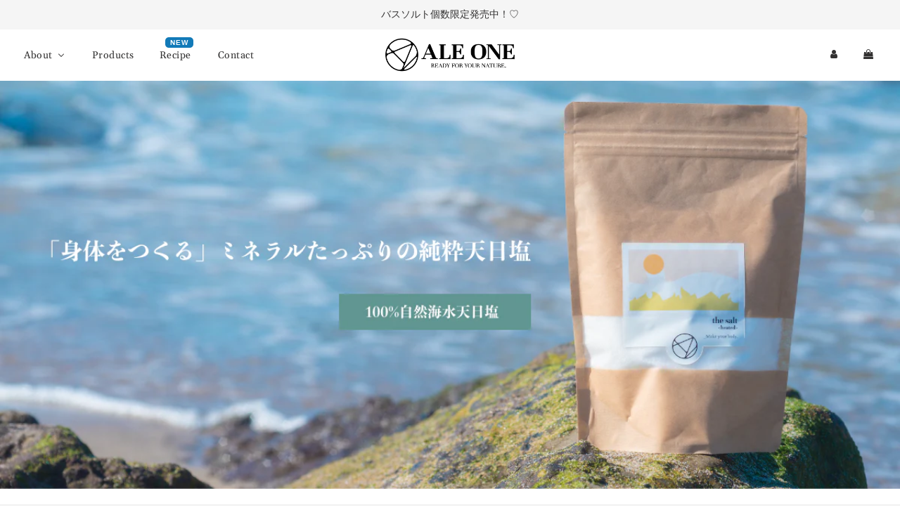

--- FILE ---
content_type: text/html; charset=utf-8
request_url: https://ale-one.com/
body_size: 36576
content:
<!doctype html>
<html class="no-js" lang="ja">
<head>
  <!-- Basic page needs ================================================== -->
  <meta charset="utf-8"><meta http-equiv="X-UA-Compatible" content="IE=edge">

  <link rel="preconnect" href="https://cdn.shopify.com" crossorigin><link rel="preconnect" href="https://fonts.shopifycdn.com" crossorigin><link rel="preload" href="//ale-one.com/cdn/shop/t/3/assets/theme.min.css?v=603664349597204521640389220" as="style" />
  <link rel="preload" href="//ale-one.com/cdn/shop/t/3/assets/font-awesome.min.css?v=67234577834381952701639624362" as="style" onload="this.onload=null;this.rel='stylesheet'"/>
  <link rel="preload" href="//ale-one.com/cdn/shop/t/3/assets/swiper.min.css?v=88091268259482038431639624382" as="style" onload="this.onload=null;this.rel='stylesheet'"/>
  <link rel="preload" href="//ale-one.com/cdn/shop/t/3/assets/custom.css?v=102493421877365237651639624358" as="style" onload="this.onload=null;this.rel='stylesheet'"/>
<!-- Global site tag (gtag.js) - Google Analytics -->
<script async src="https://www.googletagmanager.com/gtag/js?id=G-J13H5LXHBF"></script>
<script>
  window.dataLayer = window.dataLayer || [];
  function gtag(){dataLayer.push(arguments);}
  gtag('js', new Date());

  gtag('config', 'G-J13H5LXHBF');
</script>
  
  	<link rel="preload" href="//ale-one.com/cdn/shop/t/3/assets/animate.min.css?v=68297775102622399721639624356" as="style" onload="this.onload=null;this.rel='stylesheet'"/>
  

  
  	<link rel="preload" href="//ale-one.com/cdn/shop/t/3/assets/fancybox.min.css?v=154448737273138728031639624361" as="style" onload="this.onload=null;this.rel='stylesheet'"/>
  

  
    <link rel="shortcut icon" href="//ale-one.com/cdn/shop/files/ALEONE_logo.io_180x180_crop_center.png?v=1639635633" type="image/png">
    <link rel="apple-touch-icon" sizes="180x180" href="//ale-one.com/cdn/shop/files/ALEONE_logo.io_180x180_crop_center.png?v=1639635633">
    <link rel="apple-touch-icon-precomposed" sizes="180x180" href="//ale-one.com/cdn/shop/files/ALEONE_logo.io_180x180_crop_center.png?v=1639635633">
    <link rel="icon" type="image/png" sizes="32x32" href="//ale-one.com/cdn/shop/files/ALEONE_logo.io_32x32_crop_center.png?v=1639635633">
    <link rel="icon" type="image/png" sizes="194x194" href="//ale-one.com/cdn/shop/files/ALEONE_logo.io_194x194_crop_center.png?v=1639635633">
    <link rel="icon" type="image/png" sizes="192x192" href="//ale-one.com/cdn/shop/files/ALEONE_logo.io_192x192_crop_center.png?v=1639635633">
    <link rel="icon" type="image/png" sizes="16x16" href="//ale-one.com/cdn/shop/files/ALEONE_logo.io_16x16_crop_center.png?v=1639635633">
  
<link rel="preload" as="font" href="//ale-one.com/cdn/fonts/gelasio/gelasio_n4.4c16aa443f7a871bf3cd01ef1a4aee00a144b7f4.woff2" type="font/woff2" crossorigin><link rel="preload" as="font" href="//ale-one.com/cdn/fonts/gelasio/gelasio_n4.4c16aa443f7a871bf3cd01ef1a4aee00a144b7f4.woff2" type="font/woff2" crossorigin><link rel="preload" as="font" href="//ale-one.com/cdn/fonts/gelasio/gelasio_n4.4c16aa443f7a871bf3cd01ef1a4aee00a144b7f4.woff2" type="font/woff2" crossorigin><!-- Title and description ================================================== -->
  <title>
    ALE ONE（エールワン）
  </title>

  
    <meta name="description" content="ALE ONE（エールワン）は、「わたしらしく、自然に生きよう。」という想いを基に、「身体」と「地球」に優しく、使いたくなる商品力の高い天日塩や竹炭石鹸、砂糖などを扱うライフスタイルブランドです。">
  

  <!-- Helpers ================================================== -->
  <!-- /snippets/social-meta-tags.liquid -->


<meta property="og:site_name" content="ALE ONE">
<meta property="og:url" content="https://ale-one.com/">
<meta property="og:title" content="ALE ONE（エールワン）">
<meta property="og:type" content="website">
<meta property="og:description" content="ALE ONE（エールワン）は、「わたしらしく、自然に生きよう。」という想いを基に、「身体」と「地球」に優しく、使いたくなる商品力の高い天日塩や竹炭石鹸、砂糖などを扱うライフスタイルブランドです。">

<meta property="og:image" content="http://ale-one.com/cdn/shop/files/12014f9683a775e7c31ace880272b23b_1200x1200.jpg?v=1647840856">
<meta property="og:image:alt" content="ALE ONE">
<meta property="og:image:secure_url" content="https://ale-one.com/cdn/shop/files/12014f9683a775e7c31ace880272b23b_1200x1200.jpg?v=1647840856">


  <meta name="twitter:site" content="@">

<meta name="twitter:card" content="summary_large_image">
<meta name="twitter:title" content="ALE ONE（エールワン）">
<meta name="twitter:description" content="ALE ONE（エールワン）は、「わたしらしく、自然に生きよう。」という想いを基に、「身体」と「地球」に優しく、使いたくなる商品力の高い天日塩や竹炭石鹸、砂糖などを扱うライフスタイルブランドです。">

  <link rel="canonical" href="https://ale-one.com/"/>
  <meta name="viewport" content="width=device-width, initial-scale=1, shrink-to-fit=no">
  <meta name="theme-color" content="#343434">

  <!-- CSS ================================================== -->
  <style>
/*============================================================================
  #Typography
==============================================================================*/





@font-face {
  font-family: Gelasio;
  font-weight: 400;
  font-style: normal;
  font-display: swap;
  src: url("//ale-one.com/cdn/fonts/gelasio/gelasio_n4.4c16aa443f7a871bf3cd01ef1a4aee00a144b7f4.woff2") format("woff2"),
       url("//ale-one.com/cdn/fonts/gelasio/gelasio_n4.5d24746d8f4bd63b39d8bb5edfdfb5ee3cf0492a.woff") format("woff");
}

@font-face {
  font-family: Gelasio;
  font-weight: 400;
  font-style: normal;
  font-display: swap;
  src: url("//ale-one.com/cdn/fonts/gelasio/gelasio_n4.4c16aa443f7a871bf3cd01ef1a4aee00a144b7f4.woff2") format("woff2"),
       url("//ale-one.com/cdn/fonts/gelasio/gelasio_n4.5d24746d8f4bd63b39d8bb5edfdfb5ee3cf0492a.woff") format("woff");
}

@font-face {
  font-family: Gelasio;
  font-weight: 400;
  font-style: normal;
  font-display: swap;
  src: url("//ale-one.com/cdn/fonts/gelasio/gelasio_n4.4c16aa443f7a871bf3cd01ef1a4aee00a144b7f4.woff2") format("woff2"),
       url("//ale-one.com/cdn/fonts/gelasio/gelasio_n4.5d24746d8f4bd63b39d8bb5edfdfb5ee3cf0492a.woff") format("woff");
}


  @font-face {
  font-family: Gelasio;
  font-weight: 700;
  font-style: normal;
  font-display: swap;
  src: url("//ale-one.com/cdn/fonts/gelasio/gelasio_n7.6d92dd162a72d42c3a2809b1eefee33266ed79b9.woff2") format("woff2"),
       url("//ale-one.com/cdn/fonts/gelasio/gelasio_n7.46dadf2b61046c18ea5504b1ad89adbedf34cf26.woff") format("woff");
}




  @font-face {
  font-family: Gelasio;
  font-weight: 700;
  font-style: normal;
  font-display: swap;
  src: url("//ale-one.com/cdn/fonts/gelasio/gelasio_n7.6d92dd162a72d42c3a2809b1eefee33266ed79b9.woff2") format("woff2"),
       url("//ale-one.com/cdn/fonts/gelasio/gelasio_n7.46dadf2b61046c18ea5504b1ad89adbedf34cf26.woff") format("woff");
}




  @font-face {
  font-family: Gelasio;
  font-weight: 400;
  font-style: italic;
  font-display: swap;
  src: url("//ale-one.com/cdn/fonts/gelasio/gelasio_i4.c50b716fbc67a2114744ab4aa51f066dc8f01f2f.woff2") format("woff2"),
       url("//ale-one.com/cdn/fonts/gelasio/gelasio_i4.46378d4964cee3c24f863967a3f86e8f6c1da295.woff") format("woff");
}




  @font-face {
  font-family: Gelasio;
  font-weight: 700;
  font-style: italic;
  font-display: swap;
  src: url("//ale-one.com/cdn/fonts/gelasio/gelasio_i7.8ecf561bffa4aa3246147911a164519d19f7f7a1.woff2") format("woff2"),
       url("//ale-one.com/cdn/fonts/gelasio/gelasio_i7.9dd5f24cb395584b84030e098498e15a7f3aca1a.woff") format("woff");
}



/*============================================================================
  #General Variables
==============================================================================*/

:root {

  --font-weight-normal: 400;
  --font-weight-bold: 700;
  --font-weight-header-bold: 700;

  --header-font-stack: Gelasio, serif;
  --header-font-weight: 400;
  --header-font-style: normal;
  --header-text-size: 28;
  --header-text-size-px: 28px;

  --header-font-case: normal;
  --header-font-size: 14;
  --header-font-size-px: 14px;

  --heading-spacing: 2px;
  --heading-font-case: normal;
  --heading-font-stack: FontDrop;

  --body-font-stack: Gelasio, serif;
  --body-font-weight: 400;
  --body-font-style: normal;

  --navigation-font-stack: Gelasio, serif;
  --navigation-font-weight: 400;
  --navigation-font-style: normal;

  --base-font-size-int: 14;
  --base-font-size: 14px;

  --body-font-size-12-to-em: 0.86em;
  --body-font-size-14-to-em: 1.0em;
  --body-font-size-16-to-em: 1.14em;
  --body-font-size-18-to-em: 1.29em;
  --body-font-size-20-to-em: 1.43em;
  --body-font-size-22-to-em: 1.57em;
  --body-font-size-24-to-em: 1.71em;
  --body-font-size-28-to-em: 2.0em;
  --body-font-size-36-to-em: 2.57em;

  --sale-badge-color: #373737;
  --sold-out-badge-color: #323131;
  --badge-font-color: #fff;

  --primary-btn-text-color: #323131;
  --primary-btn-bg-color: #D2D1D1;
  --primary-btn-bg-color-lighten50: #ffffff;
  --primary-btn-bg-color-opacity50: rgba(210, 209, 209, 0.5);
  --primary-btn-bg-hover-color: #757575;
  --primary-btn-text-hover-color: #fff;

  --button-text-case: uppercase;
  --button-font-size: 14;
  --button-font-size-px: 14px;

  --secondary-btn-text-color: #fff;
  --secondary-btn-bg-color: #323131;
  --secondary-btn-bg-color-lighten: #666363;
  --secondary-btn-bg-hover-color: #757575;
  --secondary-btn-bg-text-hover-color: #fff;

  

  
    --alt-btn-font-style: normal;
    --alt-btn-font-weight: 400;
    

  --text-color: #323131;
  --text-color-lighten5: #3f3e3e;
  --text-color-lighten70: #e4e4e4;
  --text-color-transparent05: rgba(50, 49, 49, 0.05);
  --text-color-transparent15: rgba(50, 49, 49, 0.15);
  --text-color-transparent5: rgba(50, 49, 49, 0.5);
  --text-color-transparent6: rgba(50, 49, 49, 0.6);
  --text-color-transparent7: rgba(50, 49, 49, 0.7);
  --text-color-transparent8: rgba(50, 49, 49, 0.8);

  --product-page-font-size: 28;
  --product-page-font-size-px: 28px;
  --product-page-font-case: normal;

  
  --product-page-font-weight: 500;
  

  --link-color: #343434;
  --on-sale-color: #373737;

  --body-color: #fff;
  --body-color-darken10: #e6e6e6;
  --body-color-transparent00: rgba(255, 255, 255, 0);
  --body-color-transparent90: rgba(255, 255, 255, 0.9);

  --body-secondary-color: #EFEFEF;
  --body-secondary-color-transparent00: rgba(239, 239, 239, 0);
  --body-secondary-color-darken05: #e2e2e2;

  --color-primary-background: #fff;
  --color-primary-background-rgb: 255, 255, 255;
  --color-secondary-background: #EFEFEF;

  --cart-background-color: #757575;

  --border-color: rgba(50, 49, 49, 0.5);
  --border-color-darken10: #181818;

  --header-color: #fff;
  --header-color-darken5: #f2f2f2;
  --header-color-lighten5: #ffffff;

  --header-border-color: rgba(0,0,0,0);

  --announcement-text-size: 14px;
  --announcement-text-spacing: 1px;
  --announcement-text-case: none;

  
      --announcement-font-style: normal;
      --announcement-font-weight: 400;
    

  --logo-font-size: 18px;

  --overlay-header-text-color: #fff;
  --nav-text-color: #323131;
  --nav-text-hover: #757575;

  --color-scheme-light-background: #F1F1F1;
  --color-scheme-light-background-lighten5: #fefefe;
  --color-scheme-light-text: #323131;
  --color-scheme-light-text-transparent60: rgba(50, 49, 49, 0.6);

  --color-scheme-feature-background: #757575;
  --color-scheme-feature-background-lighten5: #828282;
  --color-scheme-feature-text: #ffffff;
  --color-scheme-feature-text-transparent60: rgba(255, 255, 255, 0.6);

  --homepage-sections-accent-secondary-color-transparent60: rgba(255, 255, 255, 0.6);

  --color-scheme-dark-background: #323131;
  --color-scheme-dark-text: #fff;
  --color-scheme-dark-text-transparent60: rgba(255, 255, 255, 0.6);

  --filter-bg-color: rgba(50, 49, 49, 0.1);

  --color-footer-bg: #F2F2F2;
  --color-footer-bg-darken5: #e5e5e5;
  --color-footer-text: #323131;
  --color-footer-text-darken10: #181818;
  --color-footer-border: rgba(50, 49, 49, 0.1);

  --popup-text-color: #323131;
  --popup-text-color-lighten10: #4c4a4a;
  --popup-bg-color: #fff;

  --menu-drawer-color: #fff;
  --menu-drawer-color-darken5: #f2f2f2;
  --menu-drawer-text-color: #323131;
  --menu-drawer-border-color: rgba(50, 49, 49, 0.1);
  --menu-drawer-text-hover-color: #757575;

  --cart-drawer-color: #fff;
  --cart-drawer-text-color: #323131;
  --cart-drawer-text-color-lighten10: #4c4a4a;
  --cart-drawer-border-color: rgba(50, 49, 49, 0.5);

  --fancybox-overlay: url('//ale-one.com/cdn/shop/t/3/assets/fancybox_overlay.png?v=61793926319831825281639624359');

  /* Shop Pay Installments variables */
  --color-body: #EFEFEF;
  --color-bg: #EFEFEF;
}
</style>

  <style data-shopify>
    *,
    *::before,
    *::after {
      box-sizing: inherit;
    }

    html {
      box-sizing: border-box;
      background-color: var(--body-color);
      height: 100%;
      margin: 0;
    }

    body {
      background-color: var(--body-color);
      min-height: 100%;
      margin: 0;
      display: grid;
      grid-template-rows: auto auto 1fr auto;
      grid-template-columns: 100%;
    }

    .sr-only {
      position: absolute;
      width: 1px;
      height: 1px;
      padding: 0;
      margin: -1px;
      overflow: hidden;
      clip: rect(0, 0, 0, 0);
      border: 0;
    }

    .sr-only-focusable:active, .sr-only-focusable:focus {
      position: static;
      width: auto;
      height: auto;
      margin: 0;
      overflow: visible;
      clip: auto;
    }
  </style>

  <!-- Header hook for plugins ================================================== -->
  
  <script>window.performance && window.performance.mark && window.performance.mark('shopify.content_for_header.start');</script><meta name="facebook-domain-verification" content="f8bngzp8hg0i60wz7k72m4rpzjss3v">
<meta id="shopify-digital-wallet" name="shopify-digital-wallet" content="/59569504462/digital_wallets/dialog">
<meta name="shopify-checkout-api-token" content="624469d0390e120b2bdbbe0cc41e262b">
<meta id="in-context-paypal-metadata" data-shop-id="59569504462" data-venmo-supported="false" data-environment="production" data-locale="ja_JP" data-paypal-v4="true" data-currency="JPY">
<script async="async" src="/checkouts/internal/preloads.js?locale=ja-JP"></script>
<link rel="preconnect" href="https://shop.app" crossorigin="anonymous">
<script async="async" src="https://shop.app/checkouts/internal/preloads.js?locale=ja-JP&shop_id=59569504462" crossorigin="anonymous"></script>
<script id="apple-pay-shop-capabilities" type="application/json">{"shopId":59569504462,"countryCode":"JP","currencyCode":"JPY","merchantCapabilities":["supports3DS"],"merchantId":"gid:\/\/shopify\/Shop\/59569504462","merchantName":"ALE ONE","requiredBillingContactFields":["postalAddress","email"],"requiredShippingContactFields":["postalAddress","email"],"shippingType":"shipping","supportedNetworks":["visa","masterCard","amex","jcb","discover"],"total":{"type":"pending","label":"ALE ONE","amount":"1.00"},"shopifyPaymentsEnabled":true,"supportsSubscriptions":true}</script>
<script id="shopify-features" type="application/json">{"accessToken":"624469d0390e120b2bdbbe0cc41e262b","betas":["rich-media-storefront-analytics"],"domain":"ale-one.com","predictiveSearch":false,"shopId":59569504462,"locale":"ja"}</script>
<script>var Shopify = Shopify || {};
Shopify.shop = "ale1one.myshopify.com";
Shopify.locale = "ja";
Shopify.currency = {"active":"JPY","rate":"1.0"};
Shopify.country = "JP";
Shopify.theme = {"name":"Flow","id":127543312590,"schema_name":"Flow","schema_version":"30.1.2","theme_store_id":801,"role":"main"};
Shopify.theme.handle = "null";
Shopify.theme.style = {"id":null,"handle":null};
Shopify.cdnHost = "ale-one.com/cdn";
Shopify.routes = Shopify.routes || {};
Shopify.routes.root = "/";</script>
<script type="module">!function(o){(o.Shopify=o.Shopify||{}).modules=!0}(window);</script>
<script>!function(o){function n(){var o=[];function n(){o.push(Array.prototype.slice.apply(arguments))}return n.q=o,n}var t=o.Shopify=o.Shopify||{};t.loadFeatures=n(),t.autoloadFeatures=n()}(window);</script>
<script>
  window.ShopifyPay = window.ShopifyPay || {};
  window.ShopifyPay.apiHost = "shop.app\/pay";
  window.ShopifyPay.redirectState = null;
</script>
<script id="shop-js-analytics" type="application/json">{"pageType":"index"}</script>
<script defer="defer" async type="module" src="//ale-one.com/cdn/shopifycloud/shop-js/modules/v2/client.init-shop-cart-sync_CRO8OuKI.ja.esm.js"></script>
<script defer="defer" async type="module" src="//ale-one.com/cdn/shopifycloud/shop-js/modules/v2/chunk.common_A56sv42F.esm.js"></script>
<script type="module">
  await import("//ale-one.com/cdn/shopifycloud/shop-js/modules/v2/client.init-shop-cart-sync_CRO8OuKI.ja.esm.js");
await import("//ale-one.com/cdn/shopifycloud/shop-js/modules/v2/chunk.common_A56sv42F.esm.js");

  window.Shopify.SignInWithShop?.initShopCartSync?.({"fedCMEnabled":true,"windoidEnabled":true});

</script>
<script>
  window.Shopify = window.Shopify || {};
  if (!window.Shopify.featureAssets) window.Shopify.featureAssets = {};
  window.Shopify.featureAssets['shop-js'] = {"shop-cart-sync":["modules/v2/client.shop-cart-sync_Rbupk0-S.ja.esm.js","modules/v2/chunk.common_A56sv42F.esm.js"],"init-fed-cm":["modules/v2/client.init-fed-cm_Brlme73P.ja.esm.js","modules/v2/chunk.common_A56sv42F.esm.js"],"shop-button":["modules/v2/client.shop-button_CAOYMen2.ja.esm.js","modules/v2/chunk.common_A56sv42F.esm.js"],"shop-cash-offers":["modules/v2/client.shop-cash-offers_ivvZeP39.ja.esm.js","modules/v2/chunk.common_A56sv42F.esm.js","modules/v2/chunk.modal_ILhUGby7.esm.js"],"init-windoid":["modules/v2/client.init-windoid_BLzf7E_S.ja.esm.js","modules/v2/chunk.common_A56sv42F.esm.js"],"init-shop-email-lookup-coordinator":["modules/v2/client.init-shop-email-lookup-coordinator_Dz-pgYZI.ja.esm.js","modules/v2/chunk.common_A56sv42F.esm.js"],"shop-toast-manager":["modules/v2/client.shop-toast-manager_BRuj-JEc.ja.esm.js","modules/v2/chunk.common_A56sv42F.esm.js"],"shop-login-button":["modules/v2/client.shop-login-button_DgSCIKnN.ja.esm.js","modules/v2/chunk.common_A56sv42F.esm.js","modules/v2/chunk.modal_ILhUGby7.esm.js"],"avatar":["modules/v2/client.avatar_BTnouDA3.ja.esm.js"],"pay-button":["modules/v2/client.pay-button_CxybczQF.ja.esm.js","modules/v2/chunk.common_A56sv42F.esm.js"],"init-shop-cart-sync":["modules/v2/client.init-shop-cart-sync_CRO8OuKI.ja.esm.js","modules/v2/chunk.common_A56sv42F.esm.js"],"init-customer-accounts":["modules/v2/client.init-customer-accounts_B7JfRd7a.ja.esm.js","modules/v2/client.shop-login-button_DgSCIKnN.ja.esm.js","modules/v2/chunk.common_A56sv42F.esm.js","modules/v2/chunk.modal_ILhUGby7.esm.js"],"init-shop-for-new-customer-accounts":["modules/v2/client.init-shop-for-new-customer-accounts_DuVdZwgs.ja.esm.js","modules/v2/client.shop-login-button_DgSCIKnN.ja.esm.js","modules/v2/chunk.common_A56sv42F.esm.js","modules/v2/chunk.modal_ILhUGby7.esm.js"],"init-customer-accounts-sign-up":["modules/v2/client.init-customer-accounts-sign-up_Bo1CzG-w.ja.esm.js","modules/v2/client.shop-login-button_DgSCIKnN.ja.esm.js","modules/v2/chunk.common_A56sv42F.esm.js","modules/v2/chunk.modal_ILhUGby7.esm.js"],"checkout-modal":["modules/v2/client.checkout-modal_B2T2_lCJ.ja.esm.js","modules/v2/chunk.common_A56sv42F.esm.js","modules/v2/chunk.modal_ILhUGby7.esm.js"],"shop-follow-button":["modules/v2/client.shop-follow-button_Bkz4TQZn.ja.esm.js","modules/v2/chunk.common_A56sv42F.esm.js","modules/v2/chunk.modal_ILhUGby7.esm.js"],"lead-capture":["modules/v2/client.lead-capture_C6eAi-6_.ja.esm.js","modules/v2/chunk.common_A56sv42F.esm.js","modules/v2/chunk.modal_ILhUGby7.esm.js"],"shop-login":["modules/v2/client.shop-login_QcPsljo4.ja.esm.js","modules/v2/chunk.common_A56sv42F.esm.js","modules/v2/chunk.modal_ILhUGby7.esm.js"],"payment-terms":["modules/v2/client.payment-terms_Dt9LCeZF.ja.esm.js","modules/v2/chunk.common_A56sv42F.esm.js","modules/v2/chunk.modal_ILhUGby7.esm.js"]};
</script>
<script>(function() {
  var isLoaded = false;
  function asyncLoad() {
    if (isLoaded) return;
    isLoaded = true;
    var urls = ["https:\/\/instafeed.nfcube.com\/cdn\/6abc6e2ddb1e53226c98c9e8a3138144.js?shop=ale1one.myshopify.com"];
    for (var i = 0; i < urls.length; i++) {
      var s = document.createElement('script');
      s.type = 'text/javascript';
      s.async = true;
      s.src = urls[i];
      var x = document.getElementsByTagName('script')[0];
      x.parentNode.insertBefore(s, x);
    }
  };
  if(window.attachEvent) {
    window.attachEvent('onload', asyncLoad);
  } else {
    window.addEventListener('load', asyncLoad, false);
  }
})();</script>
<script id="__st">var __st={"a":59569504462,"offset":32400,"reqid":"0f8eee0a-0bd2-43b2-a2ac-22e5a90b8629-1768380790","pageurl":"ale-one.com\/","u":"9c7042171dd1","p":"home"};</script>
<script>window.ShopifyPaypalV4VisibilityTracking = true;</script>
<script id="captcha-bootstrap">!function(){'use strict';const t='contact',e='account',n='new_comment',o=[[t,t],['blogs',n],['comments',n],[t,'customer']],c=[[e,'customer_login'],[e,'guest_login'],[e,'recover_customer_password'],[e,'create_customer']],r=t=>t.map((([t,e])=>`form[action*='/${t}']:not([data-nocaptcha='true']) input[name='form_type'][value='${e}']`)).join(','),a=t=>()=>t?[...document.querySelectorAll(t)].map((t=>t.form)):[];function s(){const t=[...o],e=r(t);return a(e)}const i='password',u='form_key',d=['recaptcha-v3-token','g-recaptcha-response','h-captcha-response',i],f=()=>{try{return window.sessionStorage}catch{return}},m='__shopify_v',_=t=>t.elements[u];function p(t,e,n=!1){try{const o=window.sessionStorage,c=JSON.parse(o.getItem(e)),{data:r}=function(t){const{data:e,action:n}=t;return t[m]||n?{data:e,action:n}:{data:t,action:n}}(c);for(const[e,n]of Object.entries(r))t.elements[e]&&(t.elements[e].value=n);n&&o.removeItem(e)}catch(o){console.error('form repopulation failed',{error:o})}}const l='form_type',E='cptcha';function T(t){t.dataset[E]=!0}const w=window,h=w.document,L='Shopify',v='ce_forms',y='captcha';let A=!1;((t,e)=>{const n=(g='f06e6c50-85a8-45c8-87d0-21a2b65856fe',I='https://cdn.shopify.com/shopifycloud/storefront-forms-hcaptcha/ce_storefront_forms_captcha_hcaptcha.v1.5.2.iife.js',D={infoText:'hCaptchaによる保護',privacyText:'プライバシー',termsText:'利用規約'},(t,e,n)=>{const o=w[L][v],c=o.bindForm;if(c)return c(t,g,e,D).then(n);var r;o.q.push([[t,g,e,D],n]),r=I,A||(h.body.append(Object.assign(h.createElement('script'),{id:'captcha-provider',async:!0,src:r})),A=!0)});var g,I,D;w[L]=w[L]||{},w[L][v]=w[L][v]||{},w[L][v].q=[],w[L][y]=w[L][y]||{},w[L][y].protect=function(t,e){n(t,void 0,e),T(t)},Object.freeze(w[L][y]),function(t,e,n,w,h,L){const[v,y,A,g]=function(t,e,n){const i=e?o:[],u=t?c:[],d=[...i,...u],f=r(d),m=r(i),_=r(d.filter((([t,e])=>n.includes(e))));return[a(f),a(m),a(_),s()]}(w,h,L),I=t=>{const e=t.target;return e instanceof HTMLFormElement?e:e&&e.form},D=t=>v().includes(t);t.addEventListener('submit',(t=>{const e=I(t);if(!e)return;const n=D(e)&&!e.dataset.hcaptchaBound&&!e.dataset.recaptchaBound,o=_(e),c=g().includes(e)&&(!o||!o.value);(n||c)&&t.preventDefault(),c&&!n&&(function(t){try{if(!f())return;!function(t){const e=f();if(!e)return;const n=_(t);if(!n)return;const o=n.value;o&&e.removeItem(o)}(t);const e=Array.from(Array(32),(()=>Math.random().toString(36)[2])).join('');!function(t,e){_(t)||t.append(Object.assign(document.createElement('input'),{type:'hidden',name:u})),t.elements[u].value=e}(t,e),function(t,e){const n=f();if(!n)return;const o=[...t.querySelectorAll(`input[type='${i}']`)].map((({name:t})=>t)),c=[...d,...o],r={};for(const[a,s]of new FormData(t).entries())c.includes(a)||(r[a]=s);n.setItem(e,JSON.stringify({[m]:1,action:t.action,data:r}))}(t,e)}catch(e){console.error('failed to persist form',e)}}(e),e.submit())}));const S=(t,e)=>{t&&!t.dataset[E]&&(n(t,e.some((e=>e===t))),T(t))};for(const o of['focusin','change'])t.addEventListener(o,(t=>{const e=I(t);D(e)&&S(e,y())}));const B=e.get('form_key'),M=e.get(l),P=B&&M;t.addEventListener('DOMContentLoaded',(()=>{const t=y();if(P)for(const e of t)e.elements[l].value===M&&p(e,B);[...new Set([...A(),...v().filter((t=>'true'===t.dataset.shopifyCaptcha))])].forEach((e=>S(e,t)))}))}(h,new URLSearchParams(w.location.search),n,t,e,['guest_login'])})(!0,!0)}();</script>
<script integrity="sha256-4kQ18oKyAcykRKYeNunJcIwy7WH5gtpwJnB7kiuLZ1E=" data-source-attribution="shopify.loadfeatures" defer="defer" src="//ale-one.com/cdn/shopifycloud/storefront/assets/storefront/load_feature-a0a9edcb.js" crossorigin="anonymous"></script>
<script crossorigin="anonymous" defer="defer" src="//ale-one.com/cdn/shopifycloud/storefront/assets/shopify_pay/storefront-65b4c6d7.js?v=20250812"></script>
<script data-source-attribution="shopify.dynamic_checkout.dynamic.init">var Shopify=Shopify||{};Shopify.PaymentButton=Shopify.PaymentButton||{isStorefrontPortableWallets:!0,init:function(){window.Shopify.PaymentButton.init=function(){};var t=document.createElement("script");t.src="https://ale-one.com/cdn/shopifycloud/portable-wallets/latest/portable-wallets.ja.js",t.type="module",document.head.appendChild(t)}};
</script>
<script data-source-attribution="shopify.dynamic_checkout.buyer_consent">
  function portableWalletsHideBuyerConsent(e){var t=document.getElementById("shopify-buyer-consent"),n=document.getElementById("shopify-subscription-policy-button");t&&n&&(t.classList.add("hidden"),t.setAttribute("aria-hidden","true"),n.removeEventListener("click",e))}function portableWalletsShowBuyerConsent(e){var t=document.getElementById("shopify-buyer-consent"),n=document.getElementById("shopify-subscription-policy-button");t&&n&&(t.classList.remove("hidden"),t.removeAttribute("aria-hidden"),n.addEventListener("click",e))}window.Shopify?.PaymentButton&&(window.Shopify.PaymentButton.hideBuyerConsent=portableWalletsHideBuyerConsent,window.Shopify.PaymentButton.showBuyerConsent=portableWalletsShowBuyerConsent);
</script>
<script data-source-attribution="shopify.dynamic_checkout.cart.bootstrap">document.addEventListener("DOMContentLoaded",(function(){function t(){return document.querySelector("shopify-accelerated-checkout-cart, shopify-accelerated-checkout")}if(t())Shopify.PaymentButton.init();else{new MutationObserver((function(e,n){t()&&(Shopify.PaymentButton.init(),n.disconnect())})).observe(document.body,{childList:!0,subtree:!0})}}));
</script>
<link id="shopify-accelerated-checkout-styles" rel="stylesheet" media="screen" href="https://ale-one.com/cdn/shopifycloud/portable-wallets/latest/accelerated-checkout-backwards-compat.css" crossorigin="anonymous">
<style id="shopify-accelerated-checkout-cart">
        #shopify-buyer-consent {
  margin-top: 1em;
  display: inline-block;
  width: 100%;
}

#shopify-buyer-consent.hidden {
  display: none;
}

#shopify-subscription-policy-button {
  background: none;
  border: none;
  padding: 0;
  text-decoration: underline;
  font-size: inherit;
  cursor: pointer;
}

#shopify-subscription-policy-button::before {
  box-shadow: none;
}

      </style>

<script>window.performance && window.performance.mark && window.performance.mark('shopify.content_for_header.end');</script>

  

  

  <script>document.documentElement.className = document.documentElement.className.replace('no-js', 'js');</script>
<!-- BEGIN app block: shopify://apps/buddha-mega-menu-navigation/blocks/megamenu/dbb4ce56-bf86-4830-9b3d-16efbef51c6f -->
<script>
        var productImageAndPrice = [],
            collectionImages = [],
            articleImages = [],
            mmLivIcons = false,
            mmFlipClock = false,
            mmFixesUseJquery = false,
            mmNumMMI = 4,
            mmSchemaTranslation = {},
            mmMenuStrings =  [] ,
            mmShopLocale = "ja",
            mmShopLocaleCollectionsRoute = "/collections",
            mmSchemaDesignJSON = [{"action":"menu-select","value":"main-menu"},{"action":"design","setting":"link_hover_color","value":"#000000"},{"action":"design","setting":"vertical_font_family","value":"Noto Serif"},{"action":"design","setting":"vertical_link_hover_color","value":"#000000"},{"action":"design","setting":"vertical_text_color","value":"#000000"},{"action":"design","setting":"vertical_background_color","value":"#ffffff"},{"action":"design","setting":"vertical_contact_left_alt_color","value":"#333333"},{"action":"design","setting":"vertical_contact_right_btn_bg_color","value":"#333333"},{"action":"design","setting":"vertical_addtocart_background_color","value":"#333333"},{"action":"design","setting":"vertical_countdown_background_color","value":"#333333"},{"action":"design","setting":"vertical_countdown_color","value":"#ffffff"},{"action":"design","setting":"vertical_addtocart_text_color","value":"#ffffff"},{"action":"design","setting":"vertical_addtocart_enable","value":"true"},{"action":"design","setting":"vertical_contact_right_btn_text_color","value":"#ffffff"},{"action":"design","setting":"vertical_price_color","value":"#ffffff"},{"action":"design","setting":"vertical_font_size","value":"13px"},{"action":"design","setting":"countdown_background_color","value":"#333333"},{"action":"design","setting":"countdown_color","value":"#ffffff"},{"action":"design","setting":"addtocart_background_hover_color","value":"#0da19a"},{"action":"design","setting":"addtocart_text_hover_color","value":"#ffffff"},{"action":"design","setting":"addtocart_background_color","value":"#ffffff"},{"action":"design","setting":"addtocart_text_color","value":"#333333"},{"action":"design","setting":"addtocart_enable","value":"true"},{"action":"design","setting":"contact_left_text_color","value":"#f1f1f0"},{"action":"design","setting":"contact_left_alt_color","value":"#CCCCCC"},{"action":"design","setting":"contact_left_bg_color","value":"#3A3A3A"},{"action":"design","setting":"contact_right_btn_bg_color","value":"#3A3A3A"},{"action":"design","setting":"contact_right_btn_text_color","value":"#ffffff"},{"action":"design","setting":"price_color","value":"#0da19a"},{"action":"design","setting":"background_color","value":"#ffffff"},{"action":"design","setting":"background_hover_color","value":"#f9f9f9"},{"action":"design","setting":"text_color","value":"#222222"},{"action":"design","setting":"font_size","value":"13px"},{"action":"design","setting":"font_family","value":"Default"}],
            mmDomChangeSkipUl = "",
            buddhaMegaMenuShop = "ale1one.myshopify.com",
            mmWireframeCompression = "0",
            mmExtensionAssetUrl = "https://cdn.shopify.com/extensions/019abe06-4a3f-7763-88da-170e1b54169b/mega-menu-151/assets/";var bestSellersHTML = '';var newestProductsHTML = '';/* get link lists api */
        var linkLists={"main-menu" : {"title":"メインメニュー", "items":["/collections/all","/pages/about-ale-one","/pages/recipe","/blogs/%E3%83%8B%E3%83%A5%E3%83%BC%E3%82%B9","/pages/faq",]},"footer" : {"title":"フッターメニュー", "items":["/pages/%E3%81%94%E5%88%A9%E7%94%A8%E3%82%AC%E3%82%A4%E3%83%89","/pages/%E3%82%AE%E3%83%95%E3%83%88%E3%82%92%E3%81%94%E5%88%A9%E7%94%A8%E3%81%AE%E3%81%8A%E5%AE%A2%E6%A7%98%E3%81%B8","/pages/faq","/pages/%E3%83%97%E3%83%A9%E3%82%A4%E3%83%90%E3%82%B7%E3%83%BC%E3%83%9D%E3%83%AA%E3%82%B7%E3%83%BC","/pages/%E5%88%A9%E7%94%A8%E8%A6%8F%E7%B4%84","/pages/%E7%89%B9%E5%AE%9A%E5%95%86%E5%8F%96%E5%BC%95%E6%B3%95%E3%81%AB%E5%9F%BA%E3%81%A5%E3%81%8F%E8%A1%A8%E8%A8%98","/pages/%E3%81%8A%E5%95%8F%E3%81%84%E5%90%88%E3%82%8F%E3%81%9B",]},"make-your-body" : {"title":"Make your body", "items":["/collections/the-salt-%E7%B4%94%E7%B2%8B%E5%A4%A9%E6%97%A5%E5%A1%A9",]},"customer-account-main-menu" : {"title":"お客様アカウントのメインメニュー", "items":["/","https://shopify.com/59569504462/account/orders?locale=ja&amp;region_country=JP",]},};/*ENDPARSE*/

        

        /* set product prices *//* get the collection images *//* get the article images *//* customer fixes */
        var mmThemeFixesAfter = function(){ mmAddStyle(" .site-header.ui.sticky { position:relative; } ", "themeScript"); }; 
        

        var mmWireframe = {"html" : "<li class=\"buddha-menu-item\" itemId=\"ZPtbV\"  ><a data-href=\"/pages/about-ale-one\" href=\"/pages/about-ale-one\" aria-label=\"About\" data-no-instant=\"\" onclick=\"mmGoToPage(this, event); return false;\"  ><span class=\"mm-title\">About</span><i class=\"mm-arrow mm-angle-down\" aria-hidden=\"true\"></i><span class=\"toggle-menu-btn\" style=\"display:none;\" title=\"Toggle menu\" onclick=\"return toggleSubmenu(this)\"><span class=\"mm-arrow-icon\"><span class=\"bar-one\"></span><span class=\"bar-two\"></span></span></span></a><ul class=\"mm-submenu simple   mm-last-level\"><li submenu-columns=\"1\" image-type=\"fit-wide-full\" item-type=\"featured-banner\"  ><div class=\"mega-menu-item-container\"  ><div class=\"mm-image-container\"  ><div class=\"mm-image\"  ><a data-href=\"https://ale-one.com/pages/ale-one-about\" href=\"https://ale-one.com/pages/ale-one-about\" aria-label=\"\" data-no-instant=\"\" onclick=\"mmGoToPage(this, event); return false;\"  ><img data-src=\"https://cdn.shopify.com/s/files/1/0595/6950/4462/t/3/assets/mega-menu-114981-header-about-1150076498_320x.png?v=1643809825\" aspect-ratio=\"3\"></a></div><div class=\"mm-label-wrap\"></div></div><a data-href=\"https://ale-one.com/pages/ale-one-about\" href=\"https://ale-one.com/pages/ale-one-about\" aria-label=\"\" data-no-instant=\"\" onclick=\"mmGoToPage(this, event); return false;\" class=\"mm-featured-title\"  ><span class=\"mm-title\"></span></a></div></li><li submenu-columns=\"1\" image-type=\"fit-wide-full\" item-type=\"featured-banner\"  ><div class=\"mega-menu-item-container\"  ><div class=\"mm-image-container\"  ><div class=\"mm-image\"  ><a data-href=\"https://ale-one.com/pages/ale-one-story\" href=\"https://ale-one.com/pages/ale-one-story\" aria-label=\"\" data-no-instant=\"\" onclick=\"mmGoToPage(this, event); return false;\"  ><img data-src=\"https://cdn.shopify.com/s/files/1/0595/6950/4462/t/3/assets/mega-menu-114981-header-story-614502419_320x.png?v=1643809828\" aspect-ratio=\"3\"></a></div><div class=\"mm-label-wrap\"></div></div><a data-href=\"https://ale-one.com/pages/ale-one-story\" href=\"https://ale-one.com/pages/ale-one-story\" aria-label=\"\" data-no-instant=\"\" onclick=\"mmGoToPage(this, event); return false;\" class=\"mm-featured-title\"  ><span class=\"mm-title\"></span></a></div></li><li submenu-columns=\"1\" image-type=\"fit-wide-full\" item-type=\"featured-banner\"  ><div class=\"mega-menu-item-container\"  ><div class=\"mm-image-container\"  ><div class=\"mm-image\"  ><a data-href=\"https://ale-one.com/pages/history\" href=\"https://ale-one.com/pages/history\" aria-label=\"\" data-no-instant=\"\" onclick=\"mmGoToPage(this, event); return false;\"  ><img data-src=\"https://cdn.shopify.com/s/files/1/0595/6950/4462/t/3/assets/mega-menu-114981-header-history-1516714991_320x.png?v=1643809832\" aspect-ratio=\"3\"></a></div><div class=\"mm-label-wrap\"></div></div><a data-href=\"https://ale-one.com/pages/history\" href=\"https://ale-one.com/pages/history\" aria-label=\"\" data-no-instant=\"\" onclick=\"mmGoToPage(this, event); return false;\" class=\"mm-featured-title\"  ><span class=\"mm-title\"></span></a></div></li><li submenu-columns=\"1\" image-type=\"fit-wide-full\" item-type=\"featured-banner\"  ><div class=\"mega-menu-item-container\"  ><div class=\"mm-image-container\"  ><div class=\"mm-image\"  ><a data-href=\"https://ale-one.com/pages/making\" href=\"https://ale-one.com/pages/making\" aria-label=\"\" data-no-instant=\"\" onclick=\"mmGoToPage(this, event); return false;\"  ><img data-src=\"https://cdn.shopify.com/s/files/1/0595/6950/4462/t/3/assets/mega-menu-114981-header-making-418595701_320x.png?v=1643809835\" aspect-ratio=\"3\"></a></div><div class=\"mm-label-wrap\"></div></div><a data-href=\"https://ale-one.com/pages/making\" href=\"https://ale-one.com/pages/making\" aria-label=\"\" data-no-instant=\"\" onclick=\"mmGoToPage(this, event); return false;\" class=\"mm-featured-title\"  ><span class=\"mm-title\"></span></a></div></li></ul></li><li class=\"buddha-menu-item\" itemId=\"jOCRp\"  ><a data-href=\"/collections/all\" href=\"/collections/all\" aria-label=\"Products\" data-no-instant=\"\" onclick=\"mmGoToPage(this, event); return false;\"  ><span class=\"mm-title\">Products</span></a></li><li class=\"buddha-menu-item\" itemId=\"Hdwdu\"  ><a data-href=\"/pages/recipe\" href=\"/pages/recipe\" aria-label=\"Recipe\" data-no-instant=\"\" onclick=\"mmGoToPage(this, event); return false;\"  ><span class=\"mm-title\">Recipe</span><span class=\"mm-label new\">NEW</span></a></li><li class=\"buddha-menu-item\" itemId=\"YZmcm\"  ><a data-href=\"/pages/お問い合わせ\" href=\"/pages/お問い合わせ\" aria-label=\"Contact\" data-no-instant=\"\" onclick=\"mmGoToPage(this, event); return false;\"  ><span class=\"mm-title\">Contact</span></a></li>" };

        function mmLoadJS(file, async = true) {
            let script = document.createElement("script");
            script.setAttribute("src", file);
            script.setAttribute("data-no-instant", "");
            script.setAttribute("type", "text/javascript");
            script.setAttribute("async", async);
            document.head.appendChild(script);
        }
        function mmLoadCSS(file) {  
            var style = document.createElement('link');
            style.href = file;
            style.type = 'text/css';
            style.rel = 'stylesheet';
            document.head.append(style); 
        }
              
        var mmDisableWhenResIsLowerThan = '';
        var mmLoadResources = (mmDisableWhenResIsLowerThan == '' || mmDisableWhenResIsLowerThan == 0 || (mmDisableWhenResIsLowerThan > 0 && window.innerWidth>=mmDisableWhenResIsLowerThan));
        if (mmLoadResources) {
            /* load resources via js injection */
            mmLoadJS("https://cdn.shopify.com/extensions/019abe06-4a3f-7763-88da-170e1b54169b/mega-menu-151/assets/buddha-megamenu.js");
            
            mmLoadCSS("https://cdn.shopify.com/extensions/019abe06-4a3f-7763-88da-170e1b54169b/mega-menu-151/assets/buddha-megamenu2.css");}
    </script><!-- HIDE ORIGINAL MENU --><style id="mmHideOriginalMenuStyle"> #AccessibleNav{visibility: hidden !important;} </style>
        <script>
            setTimeout(function(){
                var mmHideStyle  = document.querySelector("#mmHideOriginalMenuStyle");
                if (mmHideStyle) mmHideStyle.parentNode.removeChild(mmHideStyle);
            },10000);
        </script>
<!-- END app block --><link href="https://monorail-edge.shopifysvc.com" rel="dns-prefetch">
<script>(function(){if ("sendBeacon" in navigator && "performance" in window) {try {var session_token_from_headers = performance.getEntriesByType('navigation')[0].serverTiming.find(x => x.name == '_s').description;} catch {var session_token_from_headers = undefined;}var session_cookie_matches = document.cookie.match(/_shopify_s=([^;]*)/);var session_token_from_cookie = session_cookie_matches && session_cookie_matches.length === 2 ? session_cookie_matches[1] : "";var session_token = session_token_from_headers || session_token_from_cookie || "";function handle_abandonment_event(e) {var entries = performance.getEntries().filter(function(entry) {return /monorail-edge.shopifysvc.com/.test(entry.name);});if (!window.abandonment_tracked && entries.length === 0) {window.abandonment_tracked = true;var currentMs = Date.now();var navigation_start = performance.timing.navigationStart;var payload = {shop_id: 59569504462,url: window.location.href,navigation_start,duration: currentMs - navigation_start,session_token,page_type: "index"};window.navigator.sendBeacon("https://monorail-edge.shopifysvc.com/v1/produce", JSON.stringify({schema_id: "online_store_buyer_site_abandonment/1.1",payload: payload,metadata: {event_created_at_ms: currentMs,event_sent_at_ms: currentMs}}));}}window.addEventListener('pagehide', handle_abandonment_event);}}());</script>
<script id="web-pixels-manager-setup">(function e(e,d,r,n,o){if(void 0===o&&(o={}),!Boolean(null===(a=null===(i=window.Shopify)||void 0===i?void 0:i.analytics)||void 0===a?void 0:a.replayQueue)){var i,a;window.Shopify=window.Shopify||{};var t=window.Shopify;t.analytics=t.analytics||{};var s=t.analytics;s.replayQueue=[],s.publish=function(e,d,r){return s.replayQueue.push([e,d,r]),!0};try{self.performance.mark("wpm:start")}catch(e){}var l=function(){var e={modern:/Edge?\/(1{2}[4-9]|1[2-9]\d|[2-9]\d{2}|\d{4,})\.\d+(\.\d+|)|Firefox\/(1{2}[4-9]|1[2-9]\d|[2-9]\d{2}|\d{4,})\.\d+(\.\d+|)|Chrom(ium|e)\/(9{2}|\d{3,})\.\d+(\.\d+|)|(Maci|X1{2}).+ Version\/(15\.\d+|(1[6-9]|[2-9]\d|\d{3,})\.\d+)([,.]\d+|)( \(\w+\)|)( Mobile\/\w+|) Safari\/|Chrome.+OPR\/(9{2}|\d{3,})\.\d+\.\d+|(CPU[ +]OS|iPhone[ +]OS|CPU[ +]iPhone|CPU IPhone OS|CPU iPad OS)[ +]+(15[._]\d+|(1[6-9]|[2-9]\d|\d{3,})[._]\d+)([._]\d+|)|Android:?[ /-](13[3-9]|1[4-9]\d|[2-9]\d{2}|\d{4,})(\.\d+|)(\.\d+|)|Android.+Firefox\/(13[5-9]|1[4-9]\d|[2-9]\d{2}|\d{4,})\.\d+(\.\d+|)|Android.+Chrom(ium|e)\/(13[3-9]|1[4-9]\d|[2-9]\d{2}|\d{4,})\.\d+(\.\d+|)|SamsungBrowser\/([2-9]\d|\d{3,})\.\d+/,legacy:/Edge?\/(1[6-9]|[2-9]\d|\d{3,})\.\d+(\.\d+|)|Firefox\/(5[4-9]|[6-9]\d|\d{3,})\.\d+(\.\d+|)|Chrom(ium|e)\/(5[1-9]|[6-9]\d|\d{3,})\.\d+(\.\d+|)([\d.]+$|.*Safari\/(?![\d.]+ Edge\/[\d.]+$))|(Maci|X1{2}).+ Version\/(10\.\d+|(1[1-9]|[2-9]\d|\d{3,})\.\d+)([,.]\d+|)( \(\w+\)|)( Mobile\/\w+|) Safari\/|Chrome.+OPR\/(3[89]|[4-9]\d|\d{3,})\.\d+\.\d+|(CPU[ +]OS|iPhone[ +]OS|CPU[ +]iPhone|CPU IPhone OS|CPU iPad OS)[ +]+(10[._]\d+|(1[1-9]|[2-9]\d|\d{3,})[._]\d+)([._]\d+|)|Android:?[ /-](13[3-9]|1[4-9]\d|[2-9]\d{2}|\d{4,})(\.\d+|)(\.\d+|)|Mobile Safari.+OPR\/([89]\d|\d{3,})\.\d+\.\d+|Android.+Firefox\/(13[5-9]|1[4-9]\d|[2-9]\d{2}|\d{4,})\.\d+(\.\d+|)|Android.+Chrom(ium|e)\/(13[3-9]|1[4-9]\d|[2-9]\d{2}|\d{4,})\.\d+(\.\d+|)|Android.+(UC? ?Browser|UCWEB|U3)[ /]?(15\.([5-9]|\d{2,})|(1[6-9]|[2-9]\d|\d{3,})\.\d+)\.\d+|SamsungBrowser\/(5\.\d+|([6-9]|\d{2,})\.\d+)|Android.+MQ{2}Browser\/(14(\.(9|\d{2,})|)|(1[5-9]|[2-9]\d|\d{3,})(\.\d+|))(\.\d+|)|K[Aa][Ii]OS\/(3\.\d+|([4-9]|\d{2,})\.\d+)(\.\d+|)/},d=e.modern,r=e.legacy,n=navigator.userAgent;return n.match(d)?"modern":n.match(r)?"legacy":"unknown"}(),u="modern"===l?"modern":"legacy",c=(null!=n?n:{modern:"",legacy:""})[u],f=function(e){return[e.baseUrl,"/wpm","/b",e.hashVersion,"modern"===e.buildTarget?"m":"l",".js"].join("")}({baseUrl:d,hashVersion:r,buildTarget:u}),m=function(e){var d=e.version,r=e.bundleTarget,n=e.surface,o=e.pageUrl,i=e.monorailEndpoint;return{emit:function(e){var a=e.status,t=e.errorMsg,s=(new Date).getTime(),l=JSON.stringify({metadata:{event_sent_at_ms:s},events:[{schema_id:"web_pixels_manager_load/3.1",payload:{version:d,bundle_target:r,page_url:o,status:a,surface:n,error_msg:t},metadata:{event_created_at_ms:s}}]});if(!i)return console&&console.warn&&console.warn("[Web Pixels Manager] No Monorail endpoint provided, skipping logging."),!1;try{return self.navigator.sendBeacon.bind(self.navigator)(i,l)}catch(e){}var u=new XMLHttpRequest;try{return u.open("POST",i,!0),u.setRequestHeader("Content-Type","text/plain"),u.send(l),!0}catch(e){return console&&console.warn&&console.warn("[Web Pixels Manager] Got an unhandled error while logging to Monorail."),!1}}}}({version:r,bundleTarget:l,surface:e.surface,pageUrl:self.location.href,monorailEndpoint:e.monorailEndpoint});try{o.browserTarget=l,function(e){var d=e.src,r=e.async,n=void 0===r||r,o=e.onload,i=e.onerror,a=e.sri,t=e.scriptDataAttributes,s=void 0===t?{}:t,l=document.createElement("script"),u=document.querySelector("head"),c=document.querySelector("body");if(l.async=n,l.src=d,a&&(l.integrity=a,l.crossOrigin="anonymous"),s)for(var f in s)if(Object.prototype.hasOwnProperty.call(s,f))try{l.dataset[f]=s[f]}catch(e){}if(o&&l.addEventListener("load",o),i&&l.addEventListener("error",i),u)u.appendChild(l);else{if(!c)throw new Error("Did not find a head or body element to append the script");c.appendChild(l)}}({src:f,async:!0,onload:function(){if(!function(){var e,d;return Boolean(null===(d=null===(e=window.Shopify)||void 0===e?void 0:e.analytics)||void 0===d?void 0:d.initialized)}()){var d=window.webPixelsManager.init(e)||void 0;if(d){var r=window.Shopify.analytics;r.replayQueue.forEach((function(e){var r=e[0],n=e[1],o=e[2];d.publishCustomEvent(r,n,o)})),r.replayQueue=[],r.publish=d.publishCustomEvent,r.visitor=d.visitor,r.initialized=!0}}},onerror:function(){return m.emit({status:"failed",errorMsg:"".concat(f," has failed to load")})},sri:function(e){var d=/^sha384-[A-Za-z0-9+/=]+$/;return"string"==typeof e&&d.test(e)}(c)?c:"",scriptDataAttributes:o}),m.emit({status:"loading"})}catch(e){m.emit({status:"failed",errorMsg:(null==e?void 0:e.message)||"Unknown error"})}}})({shopId: 59569504462,storefrontBaseUrl: "https://ale-one.com",extensionsBaseUrl: "https://extensions.shopifycdn.com/cdn/shopifycloud/web-pixels-manager",monorailEndpoint: "https://monorail-edge.shopifysvc.com/unstable/produce_batch",surface: "storefront-renderer",enabledBetaFlags: ["2dca8a86","a0d5f9d2"],webPixelsConfigList: [{"id":"86933710","configuration":"{\"pixel_id\":\"986896388614566\",\"pixel_type\":\"facebook_pixel\",\"metaapp_system_user_token\":\"-\"}","eventPayloadVersion":"v1","runtimeContext":"OPEN","scriptVersion":"ca16bc87fe92b6042fbaa3acc2fbdaa6","type":"APP","apiClientId":2329312,"privacyPurposes":["ANALYTICS","MARKETING","SALE_OF_DATA"],"dataSharingAdjustments":{"protectedCustomerApprovalScopes":["read_customer_address","read_customer_email","read_customer_name","read_customer_personal_data","read_customer_phone"]}},{"id":"shopify-app-pixel","configuration":"{}","eventPayloadVersion":"v1","runtimeContext":"STRICT","scriptVersion":"0450","apiClientId":"shopify-pixel","type":"APP","privacyPurposes":["ANALYTICS","MARKETING"]},{"id":"shopify-custom-pixel","eventPayloadVersion":"v1","runtimeContext":"LAX","scriptVersion":"0450","apiClientId":"shopify-pixel","type":"CUSTOM","privacyPurposes":["ANALYTICS","MARKETING"]}],isMerchantRequest: false,initData: {"shop":{"name":"ALE ONE","paymentSettings":{"currencyCode":"JPY"},"myshopifyDomain":"ale1one.myshopify.com","countryCode":"JP","storefrontUrl":"https:\/\/ale-one.com"},"customer":null,"cart":null,"checkout":null,"productVariants":[],"purchasingCompany":null},},"https://ale-one.com/cdn","7cecd0b6w90c54c6cpe92089d5m57a67346",{"modern":"","legacy":""},{"shopId":"59569504462","storefrontBaseUrl":"https:\/\/ale-one.com","extensionBaseUrl":"https:\/\/extensions.shopifycdn.com\/cdn\/shopifycloud\/web-pixels-manager","surface":"storefront-renderer","enabledBetaFlags":"[\"2dca8a86\", \"a0d5f9d2\"]","isMerchantRequest":"false","hashVersion":"7cecd0b6w90c54c6cpe92089d5m57a67346","publish":"custom","events":"[[\"page_viewed\",{}]]"});</script><script>
  window.ShopifyAnalytics = window.ShopifyAnalytics || {};
  window.ShopifyAnalytics.meta = window.ShopifyAnalytics.meta || {};
  window.ShopifyAnalytics.meta.currency = 'JPY';
  var meta = {"page":{"pageType":"home","requestId":"0f8eee0a-0bd2-43b2-a2ac-22e5a90b8629-1768380790"}};
  for (var attr in meta) {
    window.ShopifyAnalytics.meta[attr] = meta[attr];
  }
</script>
<script class="analytics">
  (function () {
    var customDocumentWrite = function(content) {
      var jquery = null;

      if (window.jQuery) {
        jquery = window.jQuery;
      } else if (window.Checkout && window.Checkout.$) {
        jquery = window.Checkout.$;
      }

      if (jquery) {
        jquery('body').append(content);
      }
    };

    var hasLoggedConversion = function(token) {
      if (token) {
        return document.cookie.indexOf('loggedConversion=' + token) !== -1;
      }
      return false;
    }

    var setCookieIfConversion = function(token) {
      if (token) {
        var twoMonthsFromNow = new Date(Date.now());
        twoMonthsFromNow.setMonth(twoMonthsFromNow.getMonth() + 2);

        document.cookie = 'loggedConversion=' + token + '; expires=' + twoMonthsFromNow;
      }
    }

    var trekkie = window.ShopifyAnalytics.lib = window.trekkie = window.trekkie || [];
    if (trekkie.integrations) {
      return;
    }
    trekkie.methods = [
      'identify',
      'page',
      'ready',
      'track',
      'trackForm',
      'trackLink'
    ];
    trekkie.factory = function(method) {
      return function() {
        var args = Array.prototype.slice.call(arguments);
        args.unshift(method);
        trekkie.push(args);
        return trekkie;
      };
    };
    for (var i = 0; i < trekkie.methods.length; i++) {
      var key = trekkie.methods[i];
      trekkie[key] = trekkie.factory(key);
    }
    trekkie.load = function(config) {
      trekkie.config = config || {};
      trekkie.config.initialDocumentCookie = document.cookie;
      var first = document.getElementsByTagName('script')[0];
      var script = document.createElement('script');
      script.type = 'text/javascript';
      script.onerror = function(e) {
        var scriptFallback = document.createElement('script');
        scriptFallback.type = 'text/javascript';
        scriptFallback.onerror = function(error) {
                var Monorail = {
      produce: function produce(monorailDomain, schemaId, payload) {
        var currentMs = new Date().getTime();
        var event = {
          schema_id: schemaId,
          payload: payload,
          metadata: {
            event_created_at_ms: currentMs,
            event_sent_at_ms: currentMs
          }
        };
        return Monorail.sendRequest("https://" + monorailDomain + "/v1/produce", JSON.stringify(event));
      },
      sendRequest: function sendRequest(endpointUrl, payload) {
        // Try the sendBeacon API
        if (window && window.navigator && typeof window.navigator.sendBeacon === 'function' && typeof window.Blob === 'function' && !Monorail.isIos12()) {
          var blobData = new window.Blob([payload], {
            type: 'text/plain'
          });

          if (window.navigator.sendBeacon(endpointUrl, blobData)) {
            return true;
          } // sendBeacon was not successful

        } // XHR beacon

        var xhr = new XMLHttpRequest();

        try {
          xhr.open('POST', endpointUrl);
          xhr.setRequestHeader('Content-Type', 'text/plain');
          xhr.send(payload);
        } catch (e) {
          console.log(e);
        }

        return false;
      },
      isIos12: function isIos12() {
        return window.navigator.userAgent.lastIndexOf('iPhone; CPU iPhone OS 12_') !== -1 || window.navigator.userAgent.lastIndexOf('iPad; CPU OS 12_') !== -1;
      }
    };
    Monorail.produce('monorail-edge.shopifysvc.com',
      'trekkie_storefront_load_errors/1.1',
      {shop_id: 59569504462,
      theme_id: 127543312590,
      app_name: "storefront",
      context_url: window.location.href,
      source_url: "//ale-one.com/cdn/s/trekkie.storefront.55c6279c31a6628627b2ba1c5ff367020da294e2.min.js"});

        };
        scriptFallback.async = true;
        scriptFallback.src = '//ale-one.com/cdn/s/trekkie.storefront.55c6279c31a6628627b2ba1c5ff367020da294e2.min.js';
        first.parentNode.insertBefore(scriptFallback, first);
      };
      script.async = true;
      script.src = '//ale-one.com/cdn/s/trekkie.storefront.55c6279c31a6628627b2ba1c5ff367020da294e2.min.js';
      first.parentNode.insertBefore(script, first);
    };
    trekkie.load(
      {"Trekkie":{"appName":"storefront","development":false,"defaultAttributes":{"shopId":59569504462,"isMerchantRequest":null,"themeId":127543312590,"themeCityHash":"7378506709375492241","contentLanguage":"ja","currency":"JPY","eventMetadataId":"b75f0a4a-97be-4e3c-9807-fefb3cc710b5"},"isServerSideCookieWritingEnabled":true,"monorailRegion":"shop_domain","enabledBetaFlags":["65f19447"]},"Session Attribution":{},"S2S":{"facebookCapiEnabled":true,"source":"trekkie-storefront-renderer","apiClientId":580111}}
    );

    var loaded = false;
    trekkie.ready(function() {
      if (loaded) return;
      loaded = true;

      window.ShopifyAnalytics.lib = window.trekkie;

      var originalDocumentWrite = document.write;
      document.write = customDocumentWrite;
      try { window.ShopifyAnalytics.merchantGoogleAnalytics.call(this); } catch(error) {};
      document.write = originalDocumentWrite;

      window.ShopifyAnalytics.lib.page(null,{"pageType":"home","requestId":"0f8eee0a-0bd2-43b2-a2ac-22e5a90b8629-1768380790","shopifyEmitted":true});

      var match = window.location.pathname.match(/checkouts\/(.+)\/(thank_you|post_purchase)/)
      var token = match? match[1]: undefined;
      if (!hasLoggedConversion(token)) {
        setCookieIfConversion(token);
        
      }
    });


        var eventsListenerScript = document.createElement('script');
        eventsListenerScript.async = true;
        eventsListenerScript.src = "//ale-one.com/cdn/shopifycloud/storefront/assets/shop_events_listener-3da45d37.js";
        document.getElementsByTagName('head')[0].appendChild(eventsListenerScript);

})();</script>
<script
  defer
  src="https://ale-one.com/cdn/shopifycloud/perf-kit/shopify-perf-kit-3.0.3.min.js"
  data-application="storefront-renderer"
  data-shop-id="59569504462"
  data-render-region="gcp-us-central1"
  data-page-type="index"
  data-theme-instance-id="127543312590"
  data-theme-name="Flow"
  data-theme-version="30.1.2"
  data-monorail-region="shop_domain"
  data-resource-timing-sampling-rate="10"
  data-shs="true"
  data-shs-beacon="true"
  data-shs-export-with-fetch="true"
  data-shs-logs-sample-rate="1"
  data-shs-beacon-endpoint="https://ale-one.com/api/collect"
></script>
</head>


<body id="ale-one-エールワン" class="template-index page-fade white--match ">

  <link href="//ale-one.com/cdn/shop/t/3/assets/theme.min.css?v=603664349597204521640389220" rel="stylesheet" type="text/css" media="all" />
  <noscript><link href="//ale-one.com/cdn/shop/t/3/assets/font-awesome.min.css?v=67234577834381952701639624362" rel="stylesheet" type="text/css" media="all" /></noscript>
  <noscript><link href="//ale-one.com/cdn/shop/t/3/assets/swiper.min.css?v=88091268259482038431639624382" rel="stylesheet" type="text/css" media="all" /></noscript>
  
  	<noscript><link href="//ale-one.com/cdn/shop/t/3/assets/animate.min.css?v=68297775102622399721639624356" rel="stylesheet" type="text/css" media="all" /></noscript>
  
  
  	<noscript><link href="//ale-one.com/cdn/shop/t/3/assets/fancybox.min.css?v=154448737273138728031639624361" rel="stylesheet" type="text/css" media="all" /></noscript>
  
  <noscript><link href="//ale-one.com/cdn/shop/t/3/assets/custom.css?v=102493421877365237651639624358" rel="stylesheet" type="text/css" media="all" /></noscript>

  
  <div class="right-drawer-vue">
  
  <wetheme-right-drawer
    search-url="/search/suggest.json"
    login-url="/account/login"
    is-predictive="true"
    search-products="true"
    search-pages="false"
    search-articles="false"
    search-collections="false"
  >
  </wetheme-right-drawer>
</div>
<script type="text/x-template" id="wetheme-right-drawer-template">
  <div>
    <transition name="drawer-right">
      <div class="drawer drawer--right drawer--cart" v-if="isOpen" ref="drawerRight">
        <div class="drawer__header sitewide--title-wrapper">
          <div class="drawer__close js-drawer-close">
            <button type="button" class="icon-fallback-text" ref="drawerClose" v-on:click="close">
              <span class="fallback-text">カートを閉じる</span>
            </button>
          </div>
          <input ref="drawerFocus" tabindex="-1" aria-hidden="true" class="sr-only" />
          <div class="drawer__title h2 page--title">
            <span v-if="type === 'cart'"">カート</span>
            <span class="sr-only" v-if="type === 'shop-now'">Quick view</span>
            <span v-if="type === 'login'">ログイン</span>
            <span v-if="type === 'search'">検索</span>
          </div>
        </div>

        <div id="CartContainer" v-if="type === 'cart'">
          <form action="/cart" method="post" novalidate class="cart ajaxcart" v-if="cart">
            <p class="empty-cart" v-if="cart.item_count === 0">カートに商品がありません</p>

            <div class="ajaxcart__inner" v-if="cart.item_count > 0">
              <span v-if="cart.total_discount > 0" class="hide auto-discount--active"></span>
              <div class="ajaxcart__product" v-for="(item, index) in cart.items" :key="index + item.id">
                <div class="ajaxcart__row" v-bind:data-line="index + 1"
                  v-bind:class="{ 'is-loading': index + 1 === lineQuantityUpdating }"
                >
                  <div class="grid display-table">
                    <div class="grid__item small--one-whole medium--one-quarter large--one-quarter medium--display-table-cell">
                      <a v-bind:href="item.url" class="ajaxcart__product-image">
                        <img
                          src="#"
                          alt=""
                          v-responsive="item.image"
                          v-bind:alt="item.featured_image_alt"
                          v-if="item.image"
                        />
                        <img v-if="!item.image" src="//cdn.shopify.com/s/assets/admin/no-image-medium-cc9732cb976dd349a0df1d39816fbcc7.gif" alt="" v-bind:alt="item.product_title" loading="lazy" />
                      </a>
                    </div>
                    <div class="grid__item small--one-whole medium--two-quarters large--two-quarters medium--display-table-cell">
                      <p>
                        <a v-bind:href="item.url" class="ajaxcart__product-name" v-text="item.product_title"></a>
                        <span class="ajaxcart__product-meta" v-if="item.variant_title != 'Default Title'" v-text="item.variant_title"></span>
                        <span class="ajaxcart__product-meta" v-if="item.selling_plan_allocation" v-text="item.selling_plan_allocation.selling_plan.name"></span>
                        <span class="ajaxcart__product-meta" v-for="(item, key, index) in item.properties " :key="index">
                          <span v-text="key"></span>: <span v-text="item"></span>
                        </span>
                        
                      </p>
                      <div class="text-center">
                        <s>
                          <span class="ajaxcart-item__price-strikethrough"
                            v-if="item.compare_at_price > 0 && item.original_price < item.compare_at_price"
                            v-money="item.compare_at_price"
                          >

                          </span>
                        </s>

                        <span v-if="item.compare_at_price > 0 && item.original_price < item.compare_at_price" class="hide line-item__compare-at-price" v-text="item.compare_at_price * item.quantity"></span>
                        <span class="has--discount hide" v-text="item.original_price" v-if="item.compare_at_price > 0 && item.original_price < item.compare_at_price"></span>
                        <span class="price-no--discount hide" v-text="item.original_price * item.quantity" v-if="!item.compare_at_price"></span>

                        <span class="ajaxcart-item__price" v-money="item.original_price"></span><div class="unit-price" v-if="item.unit_price_measurement_price">
                          (<span class="unit-price__price" v-money="item.unit_price_measurement_price"></span>
                          <span> / </span>
                          <span class="unit-price__ref-value" v-text="item.unit_price_measurement_value"></span>
                          <span class="unit-price__ref-unit" v-text="item.unit_price_measurement_unit"></span>)
                        </div>
                      </div>

                      <ul class="ajaxcart-item__discounts" aria-label="Discount">
                        <li class="ajaxcart-item__discount" v-if="item.line_level_discount_allocations.amount > 0">
                          <span class="hide auto-discount--price" v-text="item.line_level_discount_allocations.amount"></span>
                          <span class="ajaxcart-item__discount_title" v-text="item.line_level_discount_allocations.title"></span>
                          <span class="ajaxcart-item__discount_money">- <span v-money="item.line_level_discount_allocations.amount"></span></span>
                        </li>
                      </ul>

                      <div class="grid--full text-center ajaxcart__quantity-wrapper">
                        <div class="grid__item">
                          <div class="ajaxcart__qty">
                            <button
                              type="button"
                              class="ajaxcart__qty-adjust ajaxcart__qty--minus icon-fallback-text"
                              v-on:click="setQuantity(index + 1, item.quantity - 1); setSubtotal();"
                              v-if="!isGiftwrapProduct(item)"
                            >
                              <i class="fa fa-minus" aria-hidden="true"></i>
                              <span class="fallback-text">&minus;</span>
                            </button>
                            <input
                              type="text"
                              name="updates[]"
                              class="ajaxcart__qty-num"
                              v-bind:value="item.quantity"
                              min="0"
                              aria-label="quantity"
                              pattern="[0-9]*"
                              v-on:change="setQuantity(index + 1, parseInt($event.target.value, 10)); setSubtotal();"
                              :disabled="isGiftwrapProduct(item)"
                            />
                            <button
                              type="button"
                              class="ajaxcart__qty-adjust ajaxcart__qty--plus icon-fallback-text"
                              v-on:click="setQuantity(index + 1, item.quantity + 1); setSubtotal();"
                              v-if="!isGiftwrapProduct(item)"
                            >
                              <i class="fa fa-plus" aria-hidden="true"></i>
                              <span class="fallback-text">+</span>
                            </button>
                          </div>
                        </div>
                      </div>

                      <button
                        type="button"
                        class="ajaxcart__qty-remove"
                        v-on:click="setQuantity(index + 1, 0); setSubtotal();"
                        v-if="!isGiftwrapProduct(item)"
                      >
                        削除
                      </button>

                    </div>
                  </div>
                </div>
              </div>

              <div class="ajaxcart__footer-wrapper">
                
                
                  <div class="ajax-cart--notes">
                    <label class="ajaxcart__special_instructions" for="CartSpecialInstructions">ストアへの連絡事項等</label>
                    <textarea name="note" class="input-full" id="CartSpecialInstructions"></textarea>
                  </div>
                

                <div class="ajaxcart__footer">
                  <div class="grid--full">

                    <div class="grid__item ajaxcart__subtotal_header">
                      <p>合計</p>
                    </div>

                    <span v-for="(item, index) in cart.items" v-if="item.compare_at_price > 0" class="cart__compare-total hide"></span>
                    <s><span v-for="(item, index) in cart.items" v-if="item.compare_at_price > 0" class="line__compare_price ajaxcart__price-strikeout text-center"></span></s><ul class="grid__item ajaxcart-item__discounts" style="margin: 0" v-for="cartItem in cart.items">
                      <li class="ajaxcart-item__discount" v-if="cartItem.line_level_discount_allocations.amount > 0">
                        <span class="ajaxcart-item__discount_title" v-text="cartItem.line_level_discount_allocations.title"></span>
                        <span class="ajaxcart-item__discount_money">- <span v-money="cartItem.line_level_discount_allocations.amount"></span></span>
                      </li>
                    </ul>

                    <p class="hide cart__total" v-text="cart.total_price"></p>
                    <div class="grid__item ajaxcart__subtotal">
                      <p v-money="cart.total_price"></p>
                    </div>
                  </div>

                  <div class="cart__shipping rte"><p class="text-center">金額は税込で、送料は決済時に計算されます
</p>
                  </div>

                  <button type="submit" class="cart__checkout" name="checkout">
                    会計へ
                  </button>

                  
                    <div class="additional-checkout-buttons additional-checkout-buttons--vertical">
                      <div class="dynamic-checkout__content" id="dynamic-checkout-cart" data-shopify="dynamic-checkout-cart"> <shopify-accelerated-checkout-cart wallet-configs="[{&quot;supports_subs&quot;:true,&quot;supports_def_opts&quot;:false,&quot;name&quot;:&quot;shop_pay&quot;,&quot;wallet_params&quot;:{&quot;shopId&quot;:59569504462,&quot;merchantName&quot;:&quot;ALE ONE&quot;,&quot;personalized&quot;:true}},{&quot;supports_subs&quot;:false,&quot;supports_def_opts&quot;:false,&quot;name&quot;:&quot;paypal&quot;,&quot;wallet_params&quot;:{&quot;shopId&quot;:59569504462,&quot;countryCode&quot;:&quot;JP&quot;,&quot;merchantName&quot;:&quot;ALE ONE&quot;,&quot;phoneRequired&quot;:false,&quot;companyRequired&quot;:false,&quot;shippingType&quot;:&quot;shipping&quot;,&quot;shopifyPaymentsEnabled&quot;:true,&quot;hasManagedSellingPlanState&quot;:null,&quot;requiresBillingAgreement&quot;:false,&quot;merchantId&quot;:&quot;T2YAB67SBY4LQ&quot;,&quot;sdkUrl&quot;:&quot;https://www.paypal.com/sdk/js?components=buttons\u0026commit=false\u0026currency=JPY\u0026locale=ja_JP\u0026client-id=AfUEYT7nO4BwZQERn9Vym5TbHAG08ptiKa9gm8OARBYgoqiAJIjllRjeIMI4g294KAH1JdTnkzubt1fr\u0026merchant-id=T2YAB67SBY4LQ\u0026intent=authorize&quot;}}]" access-token="624469d0390e120b2bdbbe0cc41e262b" buyer-country="JP" buyer-locale="ja" buyer-currency="JPY" shop-id="59569504462" cart-id="a4d80414030dbd094f89224d866335fe" enabled-flags="[&quot;ae0f5bf6&quot;]" > <div class="wallet-button-wrapper"> <ul class='wallet-cart-grid wallet-cart-grid--skeleton' role="list" data-shopify-buttoncontainer="true"> <li data-testid='grid-cell' class='wallet-cart-button-container'><div class='wallet-cart-button wallet-cart-button__skeleton' role='button' disabled aria-hidden='true'>&nbsp</div></li><li data-testid='grid-cell' class='wallet-cart-button-container'><div class='wallet-cart-button wallet-cart-button__skeleton' role='button' disabled aria-hidden='true'>&nbsp</div></li> </ul> </div> </shopify-accelerated-checkout-cart> <small id="shopify-buyer-consent" class="hidden" aria-hidden="true" data-consent-type="subscription"> カートの中の1つ以上のアイテムは、定期購入または後払い購入です。続行することにより、<span id="shopify-subscription-policy-button">キャンセルポリシー</span>に同意し、注文がフルフィルメントされるまで、もしくは許可される場合はキャンセルするまで、このページに記載されている価格、頻度、日付で選択した決済方法に請求することを承認するものとします。 </small> </div>
                    </div>
                  
                </div>
              </div>
            </div>
          </form>
        </div>

        <div id="ShopNowContainer" v-if="type === 'shop-now'">
          <div ref="shopNowContent"></div>
        </div>

        <div id="SearchContainer" v-if="type === 'search'">
          <div class="search-drawer">
            <div class="input-group">
              <span class="input-group-btn">
                <button type="submit" class="btn icon-fallback-text" v-on:click="onSearchSubmit" tabindex="0">
                  <i class="fa fa-search"></i>
                  <span class="fallback-text">検索</span>
                </button>
              </span>
              <div class="search-input-group">
                <input
                  type="search" name="q" id="search-input" placeholder="ストア内検索"
                  class="input-group-field" aria-label="ストア内検索" autocomplete="off" autocorrect="off" spellcheck="false" ref="searchText"
                  v-model="searchQuery" @keydown.enter="onSearchSubmit"
                />
                <div class="search-drawer--clear" v-if="searchQuery.length > 0" v-on:click="clearSearchInput" tabindex="0">
                  <span class="search-drawer--clear-icon"></span>
                </div>
              </div>
            </div>
            <div class="wrapper-padded">
              <div id="search-results" class="grid-uniform">
                <div v-if="searching" class="search-loading">
                  <i class="fa fa-circle-o-notch fa-spin fa-fw"></i><span class="sr-only">ロード中</span>
                </div>
                <div v-text="searchSummary" v-if="!searching"></div>
                <div class="search-results__meta top" v-if="searchHasResults">
                  <div class="search-results__meta-view-all"><a id="search-show-more" v-bind:href="searchPageUrlWithQuery" class="btn">全ての結果を見る</a></div>
                </div>
                <div class="" v-for="group in searchGroups" v-if="!searching">
                  <h2 v-text="group.name" v-if="group.results.length"></h2>
                  <div class="indiv-search-listing-grid" v-for="result in group.results">
                    <div class="grid">
                      <div class="grid__item large--one-fifth live-search--image" v-if="result.featured_image">
                        <a v-bind:href="result.url" v-bind:title="result.title">
                          <span v-if="result.featured_image.url">
                            <img
                              loading="lazy"
                              v-bind:src="result.featured_image.url"
                              v-bind:alt="result.featured_image.alt"
                            />
                          </span>
                        </a>
                      </div>
                      <div class="grid__item line-search-content" :class="(result.image || result.featured_image) ? 'large--four-fifths' : 'large--one-whole'">
                        
                        <h5>
                          <a v-bind:href="result.url" v-text="result.title"></a>
                        </h5>
                        <div v-if="!result.available && group.name == 'Products'">Sold out</div>
                        
                        <div v-if="result.price" v-html="result.price"></div>
                        
                      </div>
                    </div>
                    <span class="search-drawer-separator" v-if="group.results.length"><hr /></span>
                  </div>
                </div>
                <div class="search-results__meta bottom" v-if="searchHasResults">
                  <div class="search-results__meta-view-all"><a id="search-show-more" v-bind:href="searchPageUrlWithQuery" class="btn">全ての結果を見る</a></div>
                </div>
              </div>
            </div>
          </div>
        </div>

        <div id="LogInContainer" v-if="type === 'login'">
          <div ref="loginContent"></div>
        </div>
      </div>
    </transition>
  </div>
</script>


  <div id="DrawerOverlay" class="drawer-overlay"></div>

  <div id="PageContainer" data-editor-open="false" data-cart-action="drawer">
    <div class="no-js disclaimer">
      <p>This store requires javascript to be enabled for some features to work correctly.</p>
    </div>

    <div id="shopify-section-announcement-bar" class="shopify-section"><link rel="preload" href="//ale-one.com/cdn/shop/t/3/assets/section-announcement-bar.min.css?v=156030701650545103361639624367" as="style" onload="this.onload=null;this.rel='stylesheet'"/>
<noscript><link href="//ale-one.com/cdn/shop/t/3/assets/section-announcement-bar.min.css?v=156030701650545103361639624367" rel="stylesheet" type="text/css" media="all" /></noscript>




  

  <style>

    .announcement-bar {
      background-color: #f5f5f5;
      color: #323131;
    }

    .announcement-bar a,
    .announcement-bar
    .social-sharing.is-clean a{
      color: #323131;
    }

    .announcement-bar li a svg {
      fill: #323131;
    }

  </style>

  <div
    class="announcement-bar no-icons"
    data-wetheme-section-type="announcement-bar" data-wetheme-section-id="announcement-bar"
  >

    

    
    <div class="announcement-bar__message">
        
          バスソルト個数限定発売中！♡
        
    </div>
    

  </div>



</div>
    <div id="shopify-section-header" class="shopify-section header-section">




























<noscript>
  
  <ul class="no-js-mobile-menu">
  
    
      <li>
        <a href="/collections/all">Products</a>
      </li>
    
  
    
      
      <li>
        <a href="/pages/about-ale-one">About Us</a>
        <ul>
          
            
              <li>
                <a href="/pages/ale-one-about">About</a>
              </li>
            
          
            
              <li>
                <a href="/pages/ale-one-story">Story</a>
              </li>
            
          
            
              <li>
                <a href="/pages/history">History</a>
              </li>
            
          
            
              <li>
                <a href="/pages/making">Making</a>
              </li>
            
          
        </ul>
      </li>
    
  
    
      <li>
        <a href="/pages/recipe">Recipe</a>
      </li>
    
  
    
      <li>
        <a href="/blogs/%E3%83%8B%E3%83%A5%E3%83%BC%E3%82%B9">News</a>
      </li>
    
  
    
      <li>
        <a href="/pages/faq">Help</a>
      </li>
    
  
</ul>
</noscript>

<div
  class="header-section--wrapper"
  data-wetheme-section-type="header"
  data-wetheme-section-id="header"
  data-header-sticky="true"
>
  <div id="NavDrawerOverlay" class="drawer-overlay"></div>
  <div id="NavDrawer" class="drawer drawer--left">

    <div class="mobile-nav__logo-title">
      <div class="mobile-nav__grow">
        
          
            
            
            <a href="/" itemprop="url">
              






<div class="responsive-image-wrapper" >

<noscript aria-hidden="true">
  <img
    class=""
    src="//ale-one.com/cdn/shop/files/ALEONE_logo_long_ff1710b1-58e8-4f24-8c17-9643cc3814a7_1000x1000.png?v=1639624687"
    
      alt="ALE ONE"
    
    itemprop="logo"
    loading="lazy"
  />
</noscript>

<img
  loading="lazy"
  class=" js"
  style="max-width: 4238px; max-height: 1321px; width: 140px; max-width: 100%;"
  
    alt="ALE ONE"
  
  itemprop="logo"
  width="4238"
  height="1321"
  srcset="//ale-one.com/cdn/shop/files/ALEONE_logo_long_ff1710b1-58e8-4f24-8c17-9643cc3814a7_550x.png?v=1639624687 550w,//ale-one.com/cdn/shop/files/ALEONE_logo_long_ff1710b1-58e8-4f24-8c17-9643cc3814a7_750x.png?v=1639624687 750w,//ale-one.com/cdn/shop/files/ALEONE_logo_long_ff1710b1-58e8-4f24-8c17-9643cc3814a7_1100x.png?v=1639624687 1100w,//ale-one.com/cdn/shop/files/ALEONE_logo_long_ff1710b1-58e8-4f24-8c17-9643cc3814a7_1445x.png?v=1639624687 1445w,//ale-one.com/cdn/shop/files/ALEONE_logo_long_ff1710b1-58e8-4f24-8c17-9643cc3814a7_1680x.png?v=1639624687 1680w,//ale-one.com/cdn/shop/files/ALEONE_logo_long_ff1710b1-58e8-4f24-8c17-9643cc3814a7_2048x.png?v=1639624687 2048w,//ale-one.com/cdn/shop/files/ALEONE_logo_long_ff1710b1-58e8-4f24-8c17-9643cc3814a7_2200x.png?v=1639624687 2200w,//ale-one.com/cdn/shop/files/ALEONE_logo_long_ff1710b1-58e8-4f24-8c17-9643cc3814a7_2890x.png?v=1639624687 2890w,//ale-one.com/cdn/shop/files/ALEONE_logo_long_ff1710b1-58e8-4f24-8c17-9643cc3814a7.png?v=1639624687 4238w"
  sizes="(min-width: 2000px) 1000px, (min-width: 1445px) calc(100vw / 2), (min-width: 1200px) calc(100vw / 1.75), (min-width: 1000px) calc(100vw / 1.5), (min-width: 750px) calc(100vw / 3), 100vw"
  src="//ale-one.com/cdn/shop/files/ALEONE_logo_long_ff1710b1-58e8-4f24-8c17-9643cc3814a7_1445x.png?v=1639624687"
/>

</div>

            </a>
          
        
      </div>
      <a class="mobile-menu--close-btn" aria-label="メニューを閉じる" role="button"></a>
    </div>

    <!-- begin mobile-nav -->
    <ul class="mobile-nav">
      
      
        
          <li class="mobile-nav__item">
            <a href="/collections/all" class="mobile-nav__link">Products</a>
          </li>
        
      
        
          <li class="mobile-nav__item" aria-haspopup="true">
            <div class="mobile-nav__has-sublist">
              <a href="/pages/about-ale-one" class="mobile-nav__link">About Us</a>
              <div class="mobile-nav__toggle">
                <button type="button" class="icon-fallback-text mobile-nav__toggle-open" aria-label="もっと見る">
                  <i class="icon-arrow-right" aria-hidden="true"></i>
                </button>
                <button type="button" class="icon-fallback-text mobile-nav__toggle-close" aria-label="メニューを閉じる">
                  <i class="icon-arrow-down" aria-hidden="true"></i>
                </button>
              </div>
            </div>
            <ul class="mobile-nav__sublist">
              
                
                  <li class="mobile-nav__item ">
                    <a href="/pages/ale-one-about" class="mobile-nav__link">About</a>
                  </li>
                
              
                
                  <li class="mobile-nav__item ">
                    <a href="/pages/ale-one-story" class="mobile-nav__link">Story</a>
                  </li>
                
              
                
                  <li class="mobile-nav__item ">
                    <a href="/pages/history" class="mobile-nav__link">History</a>
                  </li>
                
              
                
                  <li class="mobile-nav__item ">
                    <a href="/pages/making" class="mobile-nav__link">Making</a>
                  </li>
                
              
            </ul>
          </li>
        
      
        
          <li class="mobile-nav__item">
            <a href="/pages/recipe" class="mobile-nav__link">Recipe</a>
          </li>
        
      
        
          <li class="mobile-nav__item">
            <a href="/blogs/%E3%83%8B%E3%83%A5%E3%83%BC%E3%82%B9" class="mobile-nav__link">News</a>
          </li>
        
      
        
          <li class="mobile-nav__item">
            <a href="/pages/faq" class="mobile-nav__link">Help</a>
          </li>
        
      


    </ul>

    
    
      <span class="mobile-nav-header">アカウント</span>
      <ul class="mobile-nav">
        
          <li class="mobile-nav__item">
            <a href="/account/login" id="customer_login_link">ログイン</a>
          </li>
          <li class="mobile-nav__item">
            <a href="/account/register" id="customer_register_link">アカウントを作成</a>
          </li>
        
      </ul>
    
    <!-- //mobile-nav -->
  </div>

  

  

  

  

  <header class="site-header medium--hide small--hide dropdown-alignment--center overlay-logo">
    <div class="site-header__wrapper site-header__wrapper--logo-center site-header__wrapper--with-menu">
      <div class="site-header__wrapper__left">
        
          
    <div class="js site-header__nav top-links" id="top_links_wrapper">
      <ul class="site-nav  mega-menu-wrapper" id="AccessibleNav" role="navigation">
        




  
    <li>
      <a href="/collections/all" class="site-nav__link">Products</a>
    </li>
  


  
    
    

    

    <li class="site-nav--has-dropdown  mega-menu" aria-haspopup="true">
      <a href="/pages/about-ale-one" class="site-nav__link">
        <div class="site-nav--link-wrapper">
          <span class="site-nav--link-text">
            About Us
          </span>
          <span class="icon-dropdown">
            <svg xmlns="http://www.w3.org/2000/svg" width="21.0" height="21.0" viewBox="0 0 24 24" fill="none" stroke="currentColor" stroke-width="2" stroke-linecap="round" stroke-linejoin="round" class="feather feather-chevron-down"><polyline points="6 9 12 15 18 9"></polyline></svg>
          </span>
        </div>
      </a>

      <ul class="site-nav__dropdown">
        

          <div class="container">
            

<div class="mega-menu-block" data-mega-menu-block-id="53b82a85-09e5-4da9-8b52-2bbe37949966" >
  
  
  
  

  

  
  
    
    <li class="dropdown-submenu grid__item large--one-quarter medium--one-quarter" aria-haspopup="true">
      <div class="inner">
        <p class="h4"><a href="/pages/ale-one-about">About</a></p>
        <ul class="menu-link">
          
        </ul>
      </div>
    </li>
  
    
    <li class="dropdown-submenu grid__item large--one-quarter medium--one-quarter" aria-haspopup="true">
      <div class="inner">
        <p class="h4"><a href="/pages/ale-one-story">Story</a></p>
        <ul class="menu-link">
          
        </ul>
      </div>
    </li>
  
    
    <li class="dropdown-submenu grid__item large--one-quarter medium--one-quarter" aria-haspopup="true">
      <div class="inner">
        <p class="h4"><a href="/pages/history">History</a></p>
        <ul class="menu-link">
          
        </ul>
      </div>
    </li>
  
    
    <li class="dropdown-submenu grid__item large--one-quarter medium--one-quarter" aria-haspopup="true">
      <div class="inner">
        <p class="h4"><a href="/pages/making">Making</a></p>
        <ul class="menu-link">
          
        </ul>
      </div>
    </li>
  

  

  

</div>

          </div>

        
      </ul>
    </li>

  


  
    <li>
      <a href="/pages/recipe" class="site-nav__link">Recipe</a>
    </li>
  


  
    <li>
      <a href="/blogs/%E3%83%8B%E3%83%A5%E3%83%BC%E3%82%B9" class="site-nav__link">News</a>
    </li>
  


  
    <li>
      <a href="/pages/faq" class="site-nav__link">Help</a>
    </li>
  


      </ul>
    </div>
    <noscript>
      
      <ul>
  
    
      <li>
        <a href="/collections/all">Products</a>
      </li>
    
  
    
      
      <li>
        <a href="/pages/about-ale-one">About Us</a>
        <ul>
          
            
              <li>
                <a href="/pages/ale-one-about">About</a>
              </li>
            
          
            
              <li>
                <a href="/pages/ale-one-story">Story</a>
              </li>
            
          
            
              <li>
                <a href="/pages/history">History</a>
              </li>
            
          
            
              <li>
                <a href="/pages/making">Making</a>
              </li>
            
          
        </ul>
      </li>
    
  
    
      <li>
        <a href="/pages/recipe">Recipe</a>
      </li>
    
  
    
      <li>
        <a href="/blogs/%E3%83%8B%E3%83%A5%E3%83%BC%E3%82%B9">News</a>
      </li>
    
  
    
      <li>
        <a href="/pages/faq">Help</a>
      </li>
    
  
</ul>
    </noscript>
  
        
      </div>

      <div class="site-header__wrapper__center">
        
          
    <div class="site-header__logowrapper">
      
        <h1 class="site-header__logo site-title" itemscope itemtype="http://schema.org/Organization">
      

        
    
      <a href="/" itemprop="url" class="site-header__logo-image">
        
        
        






<div class="responsive-image-wrapper" >

<noscript aria-hidden="true">
  <img
    class=""
    src="//ale-one.com/cdn/shop/files/ALEONE_logo_long_ff1710b1-58e8-4f24-8c17-9643cc3814a7_1000x1000.png?v=1639624687"
    
      alt="ALE ONE"
    
    itemprop="logo"
    loading="lazy"
  />
</noscript>

<img
  loading="lazy"
  class=" js"
  style="max-width: 4238px; max-height: 1321px; width: 200px"
  
    alt="ALE ONE"
  
  itemprop="logo"
  width="4238"
  height="1321"
  srcset="//ale-one.com/cdn/shop/files/ALEONE_logo_long_ff1710b1-58e8-4f24-8c17-9643cc3814a7_550x.png?v=1639624687 550w,//ale-one.com/cdn/shop/files/ALEONE_logo_long_ff1710b1-58e8-4f24-8c17-9643cc3814a7_750x.png?v=1639624687 750w,//ale-one.com/cdn/shop/files/ALEONE_logo_long_ff1710b1-58e8-4f24-8c17-9643cc3814a7_1100x.png?v=1639624687 1100w,//ale-one.com/cdn/shop/files/ALEONE_logo_long_ff1710b1-58e8-4f24-8c17-9643cc3814a7_1445x.png?v=1639624687 1445w,//ale-one.com/cdn/shop/files/ALEONE_logo_long_ff1710b1-58e8-4f24-8c17-9643cc3814a7_1680x.png?v=1639624687 1680w,//ale-one.com/cdn/shop/files/ALEONE_logo_long_ff1710b1-58e8-4f24-8c17-9643cc3814a7_2048x.png?v=1639624687 2048w,//ale-one.com/cdn/shop/files/ALEONE_logo_long_ff1710b1-58e8-4f24-8c17-9643cc3814a7_2200x.png?v=1639624687 2200w,//ale-one.com/cdn/shop/files/ALEONE_logo_long_ff1710b1-58e8-4f24-8c17-9643cc3814a7_2890x.png?v=1639624687 2890w,//ale-one.com/cdn/shop/files/ALEONE_logo_long_ff1710b1-58e8-4f24-8c17-9643cc3814a7.png?v=1639624687 4238w"
  sizes="(min-width: 2000px) 1000px, (min-width: 1445px) calc(100vw / 2), (min-width: 1200px) calc(100vw / 1.75), (min-width: 1000px) calc(100vw / 1.5), (min-width: 750px) calc(100vw / 3), 100vw"
  src="//ale-one.com/cdn/shop/files/ALEONE_logo_long_ff1710b1-58e8-4f24-8c17-9643cc3814a7_1445x.png?v=1639624687"
/>

</div>

      </a>
    
  

        
    
  

      
        </h1>
      
    </div>
  
        
      </div>

      <div class="site-header__wrapper__right top-links">
        
          
  <form method="post" action="/localization" id="localization_form" accept-charset="UTF-8" class="localization-selector-form localization-selector-form-autosubmit" enctype="multipart/form-data"><input type="hidden" name="form_type" value="localization" /><input type="hidden" name="utf8" value="✓" /><input type="hidden" name="_method" value="put" /><input type="hidden" name="return_to" value="/" /></form>

        

        
  <ul class="site-header__links top-links--icon-links">
    

    
      
        <li>
          <a href="/account/login" title="ログイン" class="log-in-button">
            <i class="fa fa-user fa-lg"></i>
            
          </a>
        </li>
      
    

    <li>
      <a href="/cart" class="site-header__cart-toggle js-drawer-open-right-link" aria-controls="CartDrawer" aria-expanded="false" aria-label="カート">
        <i class="fa fa-shopping-bag fa-lg"></i>
        
          
              <span class="header--supporting-text"><span class="cart-item-count-header cart-item-count-header--quantity hide">0</span></span>
            
        
      </a>
    </li>
  </ul>

      </div>
    </div>

    
  </header>

  <nav class="nav-bar mobile-nav-bar-wrapper large--hide medium-down--show">
    <div class="wrapper-padded">
      <div class="large--hide medium-down--show">
        <div class="mobile-grid--table">

          <div class="grid__item three-twelfths">
            <div class="site-nav--mobile">
              <button type="button" aria-label="ナビゲーション" class="icon-fallback-text site-nav__link js-drawer-open-left-link" aria-controls="NavDrawer" aria-expanded="false">
                <i class="fa fa-bars fa-2x"></i>
                <span class="fallback-text">ナビゲーション</span>
              </button>
            </div>
          </div>

          <div class="grid__item six-twelfths">
            
    <div class="site-header__logowrapper">
      <div class="site-header__logo h1 site-title" itemscope itemtype="http://schema.org/Organization">

        
    
      <a href="/" itemprop="url" class="site-header__logo-image">
        
        
        






<div class="responsive-image-wrapper" >

<noscript aria-hidden="true">
  <img
    class=""
    src="//ale-one.com/cdn/shop/files/ALEONE_logo_long_ff1710b1-58e8-4f24-8c17-9643cc3814a7_1000x1000.png?v=1639624687"
    
      alt="ALE ONE"
    
    itemprop="logo"
    loading="lazy"
  />
</noscript>

<img
  loading="lazy"
  class=" js"
  style="max-width: 4238px; max-height: 1321px; width: 200px"
  
    alt="ALE ONE"
  
  itemprop="logo"
  width="4238"
  height="1321"
  srcset="//ale-one.com/cdn/shop/files/ALEONE_logo_long_ff1710b1-58e8-4f24-8c17-9643cc3814a7_550x.png?v=1639624687 550w,//ale-one.com/cdn/shop/files/ALEONE_logo_long_ff1710b1-58e8-4f24-8c17-9643cc3814a7_750x.png?v=1639624687 750w,//ale-one.com/cdn/shop/files/ALEONE_logo_long_ff1710b1-58e8-4f24-8c17-9643cc3814a7_1100x.png?v=1639624687 1100w,//ale-one.com/cdn/shop/files/ALEONE_logo_long_ff1710b1-58e8-4f24-8c17-9643cc3814a7_1445x.png?v=1639624687 1445w,//ale-one.com/cdn/shop/files/ALEONE_logo_long_ff1710b1-58e8-4f24-8c17-9643cc3814a7_1680x.png?v=1639624687 1680w,//ale-one.com/cdn/shop/files/ALEONE_logo_long_ff1710b1-58e8-4f24-8c17-9643cc3814a7_2048x.png?v=1639624687 2048w,//ale-one.com/cdn/shop/files/ALEONE_logo_long_ff1710b1-58e8-4f24-8c17-9643cc3814a7_2200x.png?v=1639624687 2200w,//ale-one.com/cdn/shop/files/ALEONE_logo_long_ff1710b1-58e8-4f24-8c17-9643cc3814a7_2890x.png?v=1639624687 2890w,//ale-one.com/cdn/shop/files/ALEONE_logo_long_ff1710b1-58e8-4f24-8c17-9643cc3814a7.png?v=1639624687 4238w"
  sizes="(min-width: 2000px) 1000px, (min-width: 1445px) calc(100vw / 2), (min-width: 1200px) calc(100vw / 1.75), (min-width: 1000px) calc(100vw / 1.5), (min-width: 750px) calc(100vw / 3), 100vw"
  src="//ale-one.com/cdn/shop/files/ALEONE_logo_long_ff1710b1-58e8-4f24-8c17-9643cc3814a7_1445x.png?v=1639624687"
/>

</div>

      </a>
    
  

        
    
  

      </div>
    </div>
  
          </div>

          <div class="grid__item three-twelfths right-side text-right">
            <div class="site-nav--mobile">

              

              <a href="/cart" aria-label="カート" class="js-drawer-open-right-link site-nav__link" aria-controls="CartDrawer" aria-expanded="false">
                <span class="icon-fallback-text">
                  <i class="fa fa-shopping-bag fa-2x"></i>
                  
                      <span class="cart-item-count-header--quantity site-header__cart-indicator hide">0</span>
                  
                  <span class="fallback-text">カート</span>
                </span>
                
              </a>
            </div>
          </div>
        </div>
      </div>
    </div>
  </nav>
</div>

<style>

  :root {
    --logo-max-width: 200px;
  }

  .site-title{
  	padding: 5px 0;
  }

  .site-header .site-header__wrapper .site-header__wrapper__center {
    flex-basis: 200px;
  }

  .site-nav__dropdown li, .inner .h4, .inner .h5 {
    text-align: center;
  }

  .template-index .header-section.sticky-header:not(.sticked) .overlay-header,
  .template-index .header-section:not(.sticky-header) .overlay-header,
  
  .template-list-collections .header-section.sticky-header:not(.sticked) .overlay-header,
  .template-list-collections .header-section:not(.sticky-header) .overlay-header,
  .contact-page .header-section.sticky-header:not(.sticked) .overlay-header,
  .contact-page .header-section:not(.sticky-header) .overlay-header
  {
    background-color: rgba(50, 49, 49, 0.0);
  }

  .overlay-header .grid--full {
    padding-left: 30px;
    padding-right: 30px;
  }

  @media only screen and (min-width: 768px) and (max-width: 1200px) {
    .overlay-header .grid--full {
      padding-left: 15px;
      padding-right: 15px;
    }
  }

  .template-index .overlay-header-wrapper,
  
  .template-list-collections .overlay-header-wrapper,
  .contact-page .overlay-header-wrapper
  {
    max-height: 0px !important;
    min-height: 0px !important;
  }

  .template-index .overlay-header.force-hover,
  
  .template-list-collections .overlay-header.force-hover
  .contact-page .overlay-header.force-hover
   {
    background-color: #fff;
  }

  

  @media screen and (max-width: 768px) {
    .site-header__logo-image img,
    .site-header__logo-overlay-image img {
      width: 140px!important;
    }
  }
</style>


</div>

    
      
        <!-- /snippets/breadcrumb.liquid -->


<div class="wrapper-padded">
  
</div>

      
    

    
      <div class="flow-homepage">
    

        <div id="shopify-section-template--15137769062606__16285850521c6f1af2" class="shopify-section homepage-section--slideshow-wrapper show-on-scroll"><link rel="preload" href="//ale-one.com/cdn/shop/t/3/assets/section-slideshow.min.css?v=97777005388372680701639624376" as="style" onload="this.onload=null;this.rel='stylesheet'"/>
<noscript><link href="//ale-one.com/cdn/shop/t/3/assets/section-slideshow.min.css?v=97777005388372680701639624376" rel="stylesheet" type="text/css" media="all" /></noscript>




<div class="homepage-slider-container slider-section--template--15137769062606__16285850521c6f1af2
  "
  data-wetheme-section-type="image--slideshow" data-wetheme-section-id="template--15137769062606__16285850521c6f1af2"
>
	<div class="row">
		<div class="page-width col-md-12">
			

                <div class="row">
                    <div class="col-md-12">
                        <div
                            class="swiper-container slideshow--full-width"
                            data-slider-id="template--15137769062606__16285850521c6f1af2"
                            data-slider-slide-time="7000"
                            data-slider-animation="fade"
                        >
                            <div class="swiper-wrapper align-center" style="width: 100%;">
                                

                                


                                    <!-- When slideshow text drops below the image on mobile-->
                                    

                                    
                                    

                                    <style>
                                        .slider-section--template--15137769062606__16285850521c6f1af2 .block-section--image_LKnpnc .slideshow-title,
                                        .slider-section--template--15137769062606__16285850521c6f1af2 .block-section--image_LKnpnc .slideshow-title a,
                                        .slider-section--template--15137769062606__16285850521c6f1af2 .block-section--image_LKnpnc .textarea {
                                            color: #ffffff;
                                        }

                                        @media screen and (max-width: 768px) {
                                            .slider-section--template--15137769062606__16285850521c6f1af2 .block-section--image_LKnpnc .slideshow-title,
                                            .slider-section--template--15137769062606__16285850521c6f1af2 .block-section--image_LKnpnc .slideshow-title a,
                                            .slider-section--template--15137769062606__16285850521c6f1af2 .block-section--image_LKnpnc .textarea {
                                                color: #ffffff;
                                            }
                                        }

                                        .slider-section--template--15137769062606__16285850521c6f1af2 .block-section--image_LKnpnc .homepage-section-btn {
                                            color: #000000;
                                            background: #ffffff;
                                        }

                                        @media screen and (max-width: 768px) {
                                            .slider-section--template--15137769062606__16285850521c6f1af2 .block-section--image_LKnpnc .homepage-section-btn {
                                                color: #000000;
                                                background: #ffffff;
                                            }
                                        }

                                        .slider-section--template--15137769062606__16285850521c6f1af2 .block-section--image_LKnpnc .homepage-featured-content-box {
                                            background-color: rgba(0,0,0,0);
                                        }
                                    </style>

                                    <div
                                         data-slide-index="0"

                                        class="swiper-slide homepage-sections--slideshow-wrapper
                                        
                                                slideshow-wrapper--captionHorizontal-left
                                            

                                        
                                                slideshow-wrapper--captionAlignment-left
                                            
                                        block-section--image_LKnpnc"
                                    >
                                        
                                            <a href="/collections/the-salt-%E7%B4%94%E7%B2%8B%E5%A4%A9%E6%97%A5%E5%A1%A9" class="slideshow__link">
                                        

                                            
                                                
                                                
                                                






<div class="responsive-image-wrapper  slideshow-mobile-image" >

<noscript aria-hidden="true">
  <img
    class=""
    src="//ale-one.com/cdn/shop/files/top_sp_1000x1000.png?v=1640391337"
    
      alt="ALE ONE"
    
    
    loading="lazy"
  />
</noscript>

<img
  loading="lazy"
  class=" js"
  style="max-width: 1200px; max-height: 1200px; "
  
    alt="ALE ONE"
  
  
  width="1200"
  height="1200"
  srcset="//ale-one.com/cdn/shop/files/top_sp_550x.png?v=1640391337 550w,//ale-one.com/cdn/shop/files/top_sp_750x.png?v=1640391337 750w,//ale-one.com/cdn/shop/files/top_sp_1100x.png?v=1640391337 1100w,//ale-one.com/cdn/shop/files/top_sp.png?v=1640391337 1200w"
  sizes="100vw"
  src="//ale-one.com/cdn/shop/files/top_sp_1445x.png?v=1640391337"
/>

</div>

                                                






<div class="responsive-image-wrapper  slideshow-desktop-image" >

<noscript aria-hidden="true">
  <img
    class=""
    src="//ale-one.com/cdn/shop/files/top_pc_d351e6cf-5a7e-4f76-b44f-2469cc85bf31_1000x1000.png?v=1640392734"
    
      alt="ALE ONE"
    
    
    loading="lazy"
  />
</noscript>

<img
  loading="lazy"
  class=" js"
  style=""
  
    alt="ALE ONE"
  
  
  width="1200"
  height="544"
  srcset="//ale-one.com/cdn/shop/files/top_pc_d351e6cf-5a7e-4f76-b44f-2469cc85bf31_550x.png?v=1640392734 550w,//ale-one.com/cdn/shop/files/top_pc_d351e6cf-5a7e-4f76-b44f-2469cc85bf31_750x.png?v=1640392734 750w,//ale-one.com/cdn/shop/files/top_pc_d351e6cf-5a7e-4f76-b44f-2469cc85bf31_1100x.png?v=1640392734 1100w,//ale-one.com/cdn/shop/files/top_pc_d351e6cf-5a7e-4f76-b44f-2469cc85bf31.png?v=1640392734 1200w"
  sizes="100vw"
  src="//ale-one.com/cdn/shop/files/top_pc_d351e6cf-5a7e-4f76-b44f-2469cc85bf31_1445x.png?v=1640392734"
/>

</div>

                                            

                                                <div class="homepage-featured-content-box slideshow-mobile-overlay-text">
                                                    <div class="homepage-featured-content-box-inner wow fadeInUp ">
                                                        

                                                        

                                                        
                                                    </div>
                                                </div>

                                        
                                            </a>
                                        
                                    </div>
                                


                                    <!-- When slideshow text drops below the image on mobile-->
                                    

                                    
                                    

                                    <style>
                                        .slider-section--template--15137769062606__16285850521c6f1af2 .block-section--16285850521c6f1af2-0 .slideshow-title,
                                        .slider-section--template--15137769062606__16285850521c6f1af2 .block-section--16285850521c6f1af2-0 .slideshow-title a,
                                        .slider-section--template--15137769062606__16285850521c6f1af2 .block-section--16285850521c6f1af2-0 .textarea {
                                            color: #ffffff;
                                        }

                                        @media screen and (max-width: 768px) {
                                            .slider-section--template--15137769062606__16285850521c6f1af2 .block-section--16285850521c6f1af2-0 .slideshow-title,
                                            .slider-section--template--15137769062606__16285850521c6f1af2 .block-section--16285850521c6f1af2-0 .slideshow-title a,
                                            .slider-section--template--15137769062606__16285850521c6f1af2 .block-section--16285850521c6f1af2-0 .textarea {
                                                color: #ffffff;
                                            }
                                        }

                                        .slider-section--template--15137769062606__16285850521c6f1af2 .block-section--16285850521c6f1af2-0 .homepage-section-btn {
                                            color: #000000;
                                            background: #ffffff;
                                        }

                                        @media screen and (max-width: 768px) {
                                            .slider-section--template--15137769062606__16285850521c6f1af2 .block-section--16285850521c6f1af2-0 .homepage-section-btn {
                                                color: #000000;
                                                background: #ffffff;
                                            }
                                        }

                                        .slider-section--template--15137769062606__16285850521c6f1af2 .block-section--16285850521c6f1af2-0 .homepage-featured-content-box {
                                            background-color: rgba(0,0,0,0);
                                        }
                                    </style>

                                    <div
                                         data-slide-index="1"

                                        class="swiper-slide homepage-sections--slideshow-wrapper
                                        
                                                slideshow-wrapper--captionHorizontal-left
                                            

                                        
                                                slideshow-wrapper--captionAlignment-left
                                            
                                        block-section--16285850521c6f1af2-0"
                                    >
                                        
                                            <a href="/collections/the-salt-origin-%E7%B2%92%E5%A1%A9" class="slideshow__link">
                                        

                                            
                                                
                                                
                                                






<div class="responsive-image-wrapper  slideshow-mobile-image" >

<noscript aria-hidden="true">
  <img
    class=""
    src="//ale-one.com/cdn/shop/files/top_sp_1_1000x1000.png?v=1640391337"
    
      alt="ALE ONE"
    
    
    loading="lazy"
  />
</noscript>

<img
  loading="lazy"
  class=" js"
  style="max-width: 1200px; max-height: 1200px; "
  
    alt="ALE ONE"
  
  
  width="1200"
  height="1200"
  srcset="//ale-one.com/cdn/shop/files/top_sp_1_550x.png?v=1640391337 550w,//ale-one.com/cdn/shop/files/top_sp_1_750x.png?v=1640391337 750w,//ale-one.com/cdn/shop/files/top_sp_1_1100x.png?v=1640391337 1100w,//ale-one.com/cdn/shop/files/top_sp_1.png?v=1640391337 1200w"
  sizes="100vw"
  src="//ale-one.com/cdn/shop/files/top_sp_1_1445x.png?v=1640391337"
/>

</div>

                                                






<div class="responsive-image-wrapper  slideshow-desktop-image" >

<noscript aria-hidden="true">
  <img
    class=""
    src="//ale-one.com/cdn/shop/files/top_pc_1_b11fbe0c-014b-4334-8378-4a483d6f0ec3_1000x1000.png?v=1640392757"
    
      alt="ALE ONE"
    
    
    loading="lazy"
  />
</noscript>

<img
  loading="lazy"
  class=" js"
  style=""
  
    alt="ALE ONE"
  
  
  width="1200"
  height="544"
  srcset="//ale-one.com/cdn/shop/files/top_pc_1_b11fbe0c-014b-4334-8378-4a483d6f0ec3_550x.png?v=1640392757 550w,//ale-one.com/cdn/shop/files/top_pc_1_b11fbe0c-014b-4334-8378-4a483d6f0ec3_750x.png?v=1640392757 750w,//ale-one.com/cdn/shop/files/top_pc_1_b11fbe0c-014b-4334-8378-4a483d6f0ec3_1100x.png?v=1640392757 1100w,//ale-one.com/cdn/shop/files/top_pc_1_b11fbe0c-014b-4334-8378-4a483d6f0ec3.png?v=1640392757 1200w"
  sizes="100vw"
  src="//ale-one.com/cdn/shop/files/top_pc_1_b11fbe0c-014b-4334-8378-4a483d6f0ec3_1445x.png?v=1640392757"
/>

</div>

                                            

                                                <div class="homepage-featured-content-box slideshow-mobile-overlay-text">
                                                    <div class="homepage-featured-content-box-inner wow fadeInUp ">
                                                        

                                                        

                                                        
                                                    </div>
                                                </div>

                                        
                                            </a>
                                        
                                    </div>
                                
                            </div>

                            
                              <div class="image--slideshow__navigation">
                                <a href="#" class="flex-prev">
                                  <svg xmlns="http://www.w3.org/2000/svg" width="30" height="40" viewBox="0 0 51.388 51.388" xml:space="preserve">
                                    <path d="M9.169 51.388a1.166 1.166 0 0 1-.703-2.097l31.066-23.598L8.461 2.098A1.17 1.17 0 0 1 9.877.238l33.51 25.456-33.51 25.457a1.182 1.182 0 0 1-.708.237z"/>
                                  </svg>
                                </a>

                                <a href="#" class="flex-next">
                                  <svg xmlns="http://www.w3.org/2000/svg" width="30" height="40" viewBox="0 0 51.388 51.388" xml:space="preserve">
                                    <path d="M9.169 51.388a1.166 1.166 0 0 1-.703-2.097l31.066-23.598L8.461 2.098A1.17 1.17 0 0 1 9.877.238l33.51 25.456-33.51 25.457a1.182 1.182 0 0 1-.708.237z"/>
                                  </svg>
                                </a>
                              </div>
                            

                            
                                <div class="swiper-pagination"></div>
                            
                        </div>
                    </div>
                </div>
			

			

		</div>
	</div>
</div>

<style>
	@media screen and (min-width: 769px) {
	  .slider-section--template--15137769062606__16285850521c6f1af2 h2.homepage-sections--title{
	    font-size: 28px;
	  }
	  .slider-section--template--15137769062606__16285850521c6f1af2 .featured-row__subtext{
	    font-size: 18px;
	  }
	  .slider-section--template--15137769062606__16285850521c6f1af2 .homepage-section-btn {
	    font-size: 18px;
	  }
	}

	.slider-section--template--15137769062606__16285850521c6f1af2 .swiper-pagination-bullet {
		background: none;
		border: 1px solid #ffffff;
    width: 11px;
    height: 11px;
    opacity: 1;
	}

	.slider-section--template--15137769062606__16285850521c6f1af2 .swiper-pagination-bullet-active {
		background: #ffffff;
	}

	.slider-section--template--15137769062606__16285850521c6f1af2 .image--slideshow__navigation a {
		color: #ffffff;
        fill: #ffffff;
	}

	

	

		@media only screen and (max-width: 768px) {
			.homepage-slider-container .swiper-slide .slideshow-desktop-image {
					display: none;
			}
		}
		@media only screen and (min-width: 769px) {
			.homepage-slider-container .swiper-slide .slideshow-mobile-image {
					display: none;
			}
		}
</style>


</div><div id="shopify-section-template--15137769062606__164037638511659992" class="shopify-section featured-products-wrapper"><link rel="preload" href="//ale-one.com/cdn/shop/t/3/assets/section-featured-collection.min.css?v=67622345714009819271639624369" as="style" onload="this.onload=null;this.rel='stylesheet'"/>
<noscript><link href="//ale-one.com/cdn/shop/t/3/assets/section-featured-collection.min.css?v=67622345714009819271639624369" rel="stylesheet" type="text/css" media="all" /></noscript>

<div
  class="homepage-sections-wrapper homepage-sections-wrapper--light"
  data-wetheme-section-type="collection--featured-collection" data-wetheme-section-id="template--15137769062606__164037638511659992"
>

<div class="wrapper-padded show-on-scroll">

  <div class="homepage-indiv-section-wrapper grid--full homepage-featured-content-wrapper">

  
    <div class="homepage-featured-rich-text">
      <div class="page-width featured-products-wrapper">
        
            <div class="sitewide--title-wrapper">

              <h2 class="homepage-sections--title">Featured Products</h2>
            </div>
        

        
      </div>
    </div>
  


  

  

  
      
<div class="grid-uniform homepage-product-grid-wrapper">
    

      

      
      
      

      
      
      

      <div class="grid__item large--one-quarter medium--one-third small--one-half featured-product--grid-item">

        <div class="grid-view-item">
          <div class="grid-view-item-image">

            
              <div class="reveal">
            

            <a href="/collections/%E3%82%AE%E3%83%95%E3%83%88%E3%82%B3%E3%83%AC%E3%82%AF%E3%82%B7%E3%83%A7%E3%83%B3/products/the-salt-crush-%E7%84%BC%E7%B2%92%E5%A1%A9-200g" title="the salt <crush> - 焼粒塩（200g）" class="grid__image grid__image__match" tabindex="-1">
                
                  
                  
                  






<div class="responsive-image-wrapper" >

<noscript aria-hidden="true">
  <img
    class=""
    src="//ale-one.com/cdn/shop/files/957c7c49d121c168e653eab2ffea150d_1000x1000.jpg?v=1722076018"
    
      alt=""
    
    
    loading="lazy"
  />
</noscript>

<img
  loading="lazy"
  class=" js"
  style="max-width: 2000px"
  
    alt=""
  
  
  width="2000"
  height="2000"
  srcset="//ale-one.com/cdn/shop/files/957c7c49d121c168e653eab2ffea150d_550x.jpg?v=1722076018 550w,//ale-one.com/cdn/shop/files/957c7c49d121c168e653eab2ffea150d_750x.jpg?v=1722076018 750w,//ale-one.com/cdn/shop/files/957c7c49d121c168e653eab2ffea150d_1100x.jpg?v=1722076018 1100w,//ale-one.com/cdn/shop/files/957c7c49d121c168e653eab2ffea150d_1445x.jpg?v=1722076018 1445w,//ale-one.com/cdn/shop/files/957c7c49d121c168e653eab2ffea150d_1680x.jpg?v=1722076018 1680w,//ale-one.com/cdn/shop/files/957c7c49d121c168e653eab2ffea150d.jpg?v=1722076018 2000w"
  sizes="(min-width: 2000px) 1000px, (min-width: 1445px) calc(100vw / 2), (min-width: 1200px) calc(100vw / 1.75), (min-width: 1000px) calc(100vw / 1.5), (min-width: 750px) calc(100vw / 3), 100vw"
  src="//ale-one.com/cdn/shop/files/957c7c49d121c168e653eab2ffea150d_1445x.jpg?v=1722076018"
/>

</div>


                  
                
            </a>

            
              </div>
            

          </div>

          <div class="grid-view-item--desc-wrapper">
            <div>
              
              <div class="product-grid--title">
                <a href="/collections/%E3%82%AE%E3%83%95%E3%83%88%E3%82%B3%E3%83%AC%E3%82%AF%E3%82%B7%E3%83%A7%E3%83%B3/products/the-salt-crush-%E7%84%BC%E7%B2%92%E5%A1%A9-200g">the salt <crush> - 焼粒塩（200g）</a>
              </div>
              <div class="product-grid--price">
                








<a href="/collections/%E3%82%AE%E3%83%95%E3%83%88%E3%82%B3%E3%83%AC%E3%82%AF%E3%82%B7%E3%83%A7%E3%83%B3/products/the-salt-crush-%E7%84%BC%E7%B2%92%E5%A1%A9-200g" data-product-id="7481271320782" tabindex="-1">
  
    
      <span class="money">¥1,944</span>
    
  

  
  <div class="unit-price hide" v-if="variant && variant.unit_price_measurement" v-bind:class="{ hide: false }">
    (<span class="unit-price__price" v-html="money(variant.unit_price)"><span class="money"></span></span>
    <span> / </span>

    
<span class="unit-price__ref-value js"
      v-if="variant.unit_price_measurement.reference_value != 1"
      v-text="variant.unit_price_measurement.reference_value"
    >
    </span>
    <span class="unit-price__ref-unit"
      v-text="variant.unit_price_measurement.reference_unit"
    ></span>)
</div>

</a>

              </div>
            </div>
          </div>


            <div class="quick-add-wrapper is-singular">
            
              <form method="post" action="/cart/add" id="CollectionAddToCartForm" accept-charset="UTF-8" class="shopify-product-form" enctype="multipart/form-data"><input type="hidden" name="form_type" value="product" /><input type="hidden" name="utf8" value="✓" />
                <input type="hidden" name="id" value="42762507813070" />
                <button class="quick-add-button" type="submit" tabindex="0">カートに追加</button>
              <input type="hidden" name="product-id" value="7481271320782" /><input type="hidden" name="section-id" value="template--15137769062606__164037638511659992" /></form>
            
            </div>


          


          


        </div>

      </div>

    

      

      
      
      

      
      
      

      <div class="grid__item large--one-quarter medium--one-third small--one-half featured-product--grid-item">

        <div class="grid-view-item">
          <div class="grid-view-item-image">

            
              <div class="reveal">
            

            <a href="/collections/%E3%82%AE%E3%83%95%E3%83%88%E3%82%B3%E3%83%AC%E3%82%AF%E3%82%B7%E3%83%A7%E3%83%B3/products/the-sugar" title="the sugar - 有機きび砂糖（250g）" class="grid__image grid__image__match" tabindex="-1">
                
                  
                  
                  






<div class="responsive-image-wrapper" >

<noscript aria-hidden="true">
  <img
    class=""
    src="//ale-one.com/cdn/shop/files/4_b870c61b-c14a-4ae3-a506-e24a0d165e69_1000x1000.png?v=1700837918"
    
      alt=""
    
    
    loading="lazy"
  />
</noscript>

<img
  loading="lazy"
  class=" js"
  style="max-width: 1332px"
  
    alt=""
  
  
  width="1332"
  height="1332"
  srcset="//ale-one.com/cdn/shop/files/4_b870c61b-c14a-4ae3-a506-e24a0d165e69_550x.png?v=1700837918 550w,//ale-one.com/cdn/shop/files/4_b870c61b-c14a-4ae3-a506-e24a0d165e69_750x.png?v=1700837918 750w,//ale-one.com/cdn/shop/files/4_b870c61b-c14a-4ae3-a506-e24a0d165e69_1100x.png?v=1700837918 1100w,//ale-one.com/cdn/shop/files/4_b870c61b-c14a-4ae3-a506-e24a0d165e69.png?v=1700837918 1332w"
  sizes="(min-width: 2000px) 1000px, (min-width: 1445px) calc(100vw / 2), (min-width: 1200px) calc(100vw / 1.75), (min-width: 1000px) calc(100vw / 1.5), (min-width: 750px) calc(100vw / 3), 100vw"
  src="//ale-one.com/cdn/shop/files/4_b870c61b-c14a-4ae3-a506-e24a0d165e69_1445x.png?v=1700837918"
/>

</div>


                  
                
            </a>

            
              </div>
            

          </div>

          <div class="grid-view-item--desc-wrapper">
            <div>
              
              <div class="product-grid--title">
                <a href="/collections/%E3%82%AE%E3%83%95%E3%83%88%E3%82%B3%E3%83%AC%E3%82%AF%E3%82%B7%E3%83%A7%E3%83%B3/products/the-sugar">the sugar - 有機きび砂糖（250g）</a>
              </div>
              <div class="product-grid--price">
                








<a href="/collections/%E3%82%AE%E3%83%95%E3%83%88%E3%82%B3%E3%83%AC%E3%82%AF%E3%82%B7%E3%83%A7%E3%83%B3/products/the-sugar" data-product-id="7293212229838" tabindex="-1">
  
    
      <span class="money">¥1,501</span>
    
  

  
  <div class="unit-price hide" v-if="variant && variant.unit_price_measurement" v-bind:class="{ hide: false }">
    (<span class="unit-price__price" v-html="money(variant.unit_price)"><span class="money"></span></span>
    <span> / </span>

    
<span class="unit-price__ref-value js"
      v-if="variant.unit_price_measurement.reference_value != 1"
      v-text="variant.unit_price_measurement.reference_value"
    >
    </span>
    <span class="unit-price__ref-unit"
      v-text="variant.unit_price_measurement.reference_unit"
    ></span>)
</div>

</a>

              </div>
            </div>
          </div>


            <div class="quick-add-wrapper is-singular">
            
              <form method="post" action="/cart/add" id="CollectionAddToCartForm" accept-charset="UTF-8" class="shopify-product-form" enctype="multipart/form-data"><input type="hidden" name="form_type" value="product" /><input type="hidden" name="utf8" value="✓" />
                <input type="hidden" name="id" value="42284698665166" />
                <button class="quick-add-button" type="submit" tabindex="0">カートに追加</button>
              <input type="hidden" name="product-id" value="7293212229838" /><input type="hidden" name="section-id" value="template--15137769062606__164037638511659992" /></form>
            
            </div>


          


          


        </div>

      </div>

    

      

      
      
      

      
      
      

      <div class="grid__item large--one-quarter medium--one-third small--one-half featured-product--grid-item">

        <div class="grid-view-item">
          <div class="grid-view-item-image">

            
              <div class="reveal">
            

            <a href="/collections/%E3%82%AE%E3%83%95%E3%83%88%E3%82%B3%E3%83%AC%E3%82%AF%E3%82%B7%E3%83%A7%E3%83%B3/products/4-piece-set" title="食べる鍼灸・調味料4点セット" class="grid__image grid__image__match" tabindex="-1">
                
                  
                  
                  






<div class="responsive-image-wrapper" >

<noscript aria-hidden="true">
  <img
    class=""
    src="//ale-one.com/cdn/shop/files/2_69835766-c785-4927-b9ad-2950876f6c65_1000x1000.png?v=1700837894"
    
      alt=""
    
    
    loading="lazy"
  />
</noscript>

<img
  loading="lazy"
  class=" js"
  style="max-width: 1332px"
  
    alt=""
  
  
  width="1332"
  height="1332"
  srcset="//ale-one.com/cdn/shop/files/2_69835766-c785-4927-b9ad-2950876f6c65_550x.png?v=1700837894 550w,//ale-one.com/cdn/shop/files/2_69835766-c785-4927-b9ad-2950876f6c65_750x.png?v=1700837894 750w,//ale-one.com/cdn/shop/files/2_69835766-c785-4927-b9ad-2950876f6c65_1100x.png?v=1700837894 1100w,//ale-one.com/cdn/shop/files/2_69835766-c785-4927-b9ad-2950876f6c65.png?v=1700837894 1332w"
  sizes="(min-width: 2000px) 1000px, (min-width: 1445px) calc(100vw / 2), (min-width: 1200px) calc(100vw / 1.75), (min-width: 1000px) calc(100vw / 1.5), (min-width: 750px) calc(100vw / 3), 100vw"
  src="//ale-one.com/cdn/shop/files/2_69835766-c785-4927-b9ad-2950876f6c65_1445x.png?v=1700837894"
/>

</div>


                  
                
            </a>

            
              </div>
            

          </div>

          <div class="grid-view-item--desc-wrapper">
            <div>
              
              <div class="product-grid--title">
                <a href="/collections/%E3%82%AE%E3%83%95%E3%83%88%E3%82%B3%E3%83%AC%E3%82%AF%E3%82%B7%E3%83%A7%E3%83%B3/products/4-piece-set">食べる鍼灸・調味料4点セット</a>
              </div>
              <div class="product-grid--price">
                








<a href="/collections/%E3%82%AE%E3%83%95%E3%83%88%E3%82%B3%E3%83%AC%E3%82%AF%E3%82%B7%E3%83%A7%E3%83%B3/products/4-piece-set" data-product-id="7293212033230" tabindex="-1">
  
    
      <span class="money">¥5,184</span>
    
  

  
  <div class="unit-price hide" v-if="variant && variant.unit_price_measurement" v-bind:class="{ hide: false }">
    (<span class="unit-price__price" v-html="money(variant.unit_price)"><span class="money"></span></span>
    <span> / </span>

    
<span class="unit-price__ref-value js"
      v-if="variant.unit_price_measurement.reference_value != 1"
      v-text="variant.unit_price_measurement.reference_value"
    >
    </span>
    <span class="unit-price__ref-unit"
      v-text="variant.unit_price_measurement.reference_unit"
    ></span>)
</div>

</a>

              </div>
            </div>
          </div>


            <div class="quick-add-wrapper is-singular">
            
              <form method="post" action="/cart/add" id="CollectionAddToCartForm" accept-charset="UTF-8" class="shopify-product-form" enctype="multipart/form-data"><input type="hidden" name="form_type" value="product" /><input type="hidden" name="utf8" value="✓" />
                <input type="hidden" name="id" value="42284698304718" />
                <button class="quick-add-button" type="submit" tabindex="0">カートに追加</button>
              <input type="hidden" name="product-id" value="7293212033230" /><input type="hidden" name="section-id" value="template--15137769062606__164037638511659992" /></form>
            
            </div>


          


          


        </div>

      </div>

    

      

      
      
      

      
      
      

      <div class="grid__item large--one-quarter medium--one-third small--one-half featured-product--grid-item">

        <div class="grid-view-item">
          <div class="grid-view-item-image">

            
              <div class="reveal">
            

            <a href="/collections/%E3%82%AE%E3%83%95%E3%83%88%E3%82%B3%E3%83%AC%E3%82%AF%E3%82%B7%E3%83%A7%E3%83%B3/products/3-piece-set" title="食べる鍼灸・調味料3点セット" class="grid__image grid__image__match" tabindex="-1">
                
                  
                  
                  






<div class="responsive-image-wrapper" >

<noscript aria-hidden="true">
  <img
    class=""
    src="//ale-one.com/cdn/shop/products/05c8ef2c7dea9a398e4e05636e627d2f_1000x1000.jpg?v=1700837860"
    
      alt=""
    
    
    loading="lazy"
  />
</noscript>

<img
  loading="lazy"
  class=" js"
  style="max-width: 501px"
  
    alt=""
  
  
  width="501"
  height="501"
  srcset="//ale-one.com/cdn/shop/products/05c8ef2c7dea9a398e4e05636e627d2f.jpg?v=1700837860 501w"
  sizes="(min-width: 2000px) 1000px, (min-width: 1445px) calc(100vw / 2), (min-width: 1200px) calc(100vw / 1.75), (min-width: 1000px) calc(100vw / 1.5), (min-width: 750px) calc(100vw / 3), 100vw"
  src="//ale-one.com/cdn/shop/products/05c8ef2c7dea9a398e4e05636e627d2f_1445x.jpg?v=1700837860"
/>

</div>


                  
                
            </a>

            
              </div>
            

          </div>

          <div class="grid-view-item--desc-wrapper">
            <div>
              
              <div class="product-grid--title">
                <a href="/collections/%E3%82%AE%E3%83%95%E3%83%88%E3%82%B3%E3%83%AC%E3%82%AF%E3%82%B7%E3%83%A7%E3%83%B3/products/3-piece-set">食べる鍼灸・調味料3点セット</a>
              </div>
              <div class="product-grid--price">
                








<a href="/collections/%E3%82%AE%E3%83%95%E3%83%88%E3%82%B3%E3%83%AC%E3%82%AF%E3%82%B7%E3%83%A7%E3%83%B3/products/3-piece-set" data-product-id="6986758619342" tabindex="-1">
  
    
      <span class="money">¥5,184</span>
    
  

  
  <div class="unit-price hide" v-if="variant && variant.unit_price_measurement" v-bind:class="{ hide: false }">
    (<span class="unit-price__price" v-html="money(variant.unit_price)"><span class="money"></span></span>
    <span> / </span>

    
<span class="unit-price__ref-value js"
      v-if="variant.unit_price_measurement.reference_value != 1"
      v-text="variant.unit_price_measurement.reference_value"
    >
    </span>
    <span class="unit-price__ref-unit"
      v-text="variant.unit_price_measurement.reference_unit"
    ></span>)
</div>

</a>

              </div>
            </div>
          </div>


            <div class="quick-add-wrapper is-singular">
            
              <form method="post" action="/cart/add" id="CollectionAddToCartForm" accept-charset="UTF-8" class="shopify-product-form" enctype="multipart/form-data"><input type="hidden" name="form_type" value="product" /><input type="hidden" name="utf8" value="✓" />
                <input type="hidden" name="id" value="41097212362958" />
                <button class="quick-add-button" type="submit" tabindex="0">カートに追加</button>
              <input type="hidden" name="product-id" value="6986758619342" /><input type="hidden" name="section-id" value="template--15137769062606__164037638511659992" /></form>
            
            </div>


          


          


        </div>

      </div>

    
  </div>

  

</div>

</div>

</div>


</div><div id="shopify-section-template--15137769062606__16396410488b78831a" class="shopify-section image-with-text-wrapper"><link rel="preload" href="//ale-one.com/cdn/shop/t/3/assets/section-image-with-text.min.css?v=148695202840031423411639624371" as="style" onload="this.onload=null;this.rel='stylesheet'"/>
<noscript><link href="//ale-one.com/cdn/shop/t/3/assets/section-image-with-text.min.css?v=148695202840031423411639624371" rel="stylesheet" type="text/css" media="all" /></noscript>




<div
  class="homepage-sections-wrapper homepage-sections-wrapper--white  feature-row--no-overlapping content-width"
  data-wetheme-section-type="image--image-with-text" data-wetheme-section-id="template--15137769062606__16396410488b78831a"
>

  

  
    <div class="wrapper-padded">
  

    <div class="homepage-indiv-section-wrapper grid--full homepage-featured-content-wrapper feature-row__text--left feature-row__text-alignment--left">
      
    <div class="grid__item homepage-content--image homepage-content--template--15137769062606__16396410488b78831a large--one-half kb-enabled">
      <div>
        
          <div id="rellax--template--15137769062606__16396410488b78831a" class="img" data-rellax-percentage="0.5" data-rellax-speed="-6">
            
            






<div class="responsive-image-wrapper" >

<noscript aria-hidden="true">
  <img
    class=""
    src="//ale-one.com/cdn/shop/files/IMG_0779_1000x1000.jpg?v=1641627709"
    
      alt="ALE ONE"
    
    
    loading="lazy"
  />
</noscript>

<img
  loading="lazy"
  class=" js"
  style="max-width: 3088px; max-height: 2056px; "
  
    alt="ALE ONE"
  
  
  width="3088"
  height="2056"
  srcset="//ale-one.com/cdn/shop/files/IMG_0779_550x.jpg?v=1641627709 550w,//ale-one.com/cdn/shop/files/IMG_0779_750x.jpg?v=1641627709 750w,//ale-one.com/cdn/shop/files/IMG_0779_1100x.jpg?v=1641627709 1100w,//ale-one.com/cdn/shop/files/IMG_0779_1445x.jpg?v=1641627709 1445w,//ale-one.com/cdn/shop/files/IMG_0779_1680x.jpg?v=1641627709 1680w,//ale-one.com/cdn/shop/files/IMG_0779_2048x.jpg?v=1641627709 2048w,//ale-one.com/cdn/shop/files/IMG_0779_2200x.jpg?v=1641627709 2200w,//ale-one.com/cdn/shop/files/IMG_0779_2890x.jpg?v=1641627709 2890w,//ale-one.com/cdn/shop/files/IMG_0779.jpg?v=1641627709 3088w"
  sizes="100vw"
  src="//ale-one.com/cdn/shop/files/IMG_0779_1445x.jpg?v=1641627709"
/>

</div>

          </div>
        
      </div>
    </div>
  

      <div class="feature_row__image_wrapper large--one-half">
        

          
            <div class="no-overlap-content-box">
          

            <div class="homepage-featured-content-box-inner show-on-scroll">

              
                <div class="sitewide--title-wrapper">
                  <h2 class="homepage-sections--title">東洋医学を広めたい</h2>
                </div>
              

              
                <div class="rte featured-row__subtext textarea"><p>鍼灸師である代表の東洋医学思想に基づくブランド・ALE ONE(エールワン)。治療院では35年に渡って本商品を扱ってきました。</p><p>東洋医学において最も大切にされている“全身のバランスを整える”「正体（せいたい）」の考え方。治療院の患者様には、その狙いや生活改善の重要性を詳しくお伝えできますが、一般にはまだまだ理解されづらいというのが本音です。<br/>日用品から自然体を目指すために、本物をお届けし続けるブランドでありたいと考えています。</p></div>
              

              
                <div class="clearfix">
                  <a href="/pages/history" class="homepage-featured-box-btn">
                    History
                  </a>
                </div>
              

            </div>

          
            </div>
          
        
      </div>
    </div>

  
    </div>
  

</div>


</div><div id="shopify-section-template--15137769062606__1639637845957fc901" class="shopify-section featured-collections-wrapper"><link rel="preload" href="//ale-one.com/cdn/shop/t/3/assets/section-collection-list.min.css?v=116527790980476419611639624368" as="style" onload="this.onload=null;this.rel='stylesheet'"/>
<noscript><link href="//ale-one.com/cdn/shop/t/3/assets/section-collection-list.min.css?v=116527790980476419611639624368" rel="stylesheet" type="text/css" media="all" /></noscript>



<div
  class="homepage-sections-wrapper homepage-sections-wrapper--white"
  data-wetheme-section-type="collection--collection-list" data-wetheme-section-id="template--15137769062606__1639637845957fc901"
><div class="homepage-collections-background">

    <div class="show-on-scroll section--template--15137769062606__1639637845957fc901">

        

        

        

        <div class="collection-grid collection-grid--items-3 expand-grid keep-spacing">
           

                <style>
                  .section--template--15137769062606__1639637845957fc901 .block-section--1639637844bbaf1b1f-0 .grid-item-details--background-gradient,
                  .section--template--15137769062606__1639637845957fc901 .block-section--1639637844bbaf1b1f-0 .hover-outer .hover-inner::before {
                    background: -webkit-linear-gradient(top, rgba(50, 50, 50, 0.3) 0%, rgba(50, 50, 50, 0.8) 75%);
                    background: linear-gradient(to bottom, rgba(50, 50, 50, 0.3) 0%, rgba(50, 50, 50, 0.8) 75%);
                  }

                  
                  .section--template--15137769062606__1639637845957fc901 .block-section--1639637844bbaf1b1f-0 .grid-item__subheading,
                  .section--template--15137769062606__1639637845957fc901 .block-section--1639637844bbaf1b1f-0 .grid-item__title {
                    color: #ffffff
                  }
                  
                </style>

                

               <div class="homepage-collection-grid-item homepage-collection-grid-item--overlay block-section--1639637844bbaf1b1f-0" >

                    <div class="homepage-collection-grid-inner">

                      <div class="grid-image">
                        <a href="/collections/the-salt-origin-%E7%B2%92%E5%A1%A9" class="grid-image--centered" tabindex="-1" title="">

                          

                          
                            

                            

                            






<div class="responsive-image-wrapper" >

<noscript aria-hidden="true">
  <img
    class=""
    src="//ale-one.com/cdn/shop/collections/20211031-DSC07885-Edit_e88b8746-db4d-4cfb-9bfc-734743cd77d6_1000x1000.jpg?v=1639637652"
    
      alt="the salt &lt;origin&gt; - 粒塩"
    
    
    loading="lazy"
  />
</noscript>

<img
  loading="lazy"
  class=" js"
  style="max-width: 2000px; max-height: 1334px; "
  
    alt="the salt &lt;origin&gt; - 粒塩"
  
  
  width="2000"
  height="1334"
  srcset="//ale-one.com/cdn/shop/collections/20211031-DSC07885-Edit_e88b8746-db4d-4cfb-9bfc-734743cd77d6_550x.jpg?v=1639637652 550w,//ale-one.com/cdn/shop/collections/20211031-DSC07885-Edit_e88b8746-db4d-4cfb-9bfc-734743cd77d6_750x.jpg?v=1639637652 750w,//ale-one.com/cdn/shop/collections/20211031-DSC07885-Edit_e88b8746-db4d-4cfb-9bfc-734743cd77d6_1100x.jpg?v=1639637652 1100w,//ale-one.com/cdn/shop/collections/20211031-DSC07885-Edit_e88b8746-db4d-4cfb-9bfc-734743cd77d6_1445x.jpg?v=1639637652 1445w,//ale-one.com/cdn/shop/collections/20211031-DSC07885-Edit_e88b8746-db4d-4cfb-9bfc-734743cd77d6_1680x.jpg?v=1639637652 1680w,//ale-one.com/cdn/shop/collections/20211031-DSC07885-Edit_e88b8746-db4d-4cfb-9bfc-734743cd77d6.jpg?v=1639637652 2000w"
  sizes="(min-width: 2000px) 1000px, (min-width: 1445px) calc(100vw / 2), (min-width: 1200px) calc(100vw / 1.75), (min-width: 1000px) calc(100vw / 1.5), (min-width: 750px) calc(100vw / 3), 100vw"
  src="//ale-one.com/cdn/shop/collections/20211031-DSC07885-Edit_e88b8746-db4d-4cfb-9bfc-734743cd77d6_1445x.jpg?v=1639637652"
/>

</div>

                          
                        </a>
                      </div>

                        <div class="grid-item-details--overlay grid-item-details--background-gradient">

                            <div class="grid-item__content">
                                
                                    <a href="/collections/the-salt-origin-%E7%B2%92%E5%A1%A9" class="grid-item__subheading" tabindex="-1">自然の力だけの「純粋」天日</a>
                                
                                  <a href="/collections/the-salt-origin-%E7%B2%92%E5%A1%A9" class="grid-item__title" tabindex="-1">
                                    <h2>the salt <origin> - 粒塩</h2>
                                  </a>
                                
                                    <a href="/collections/the-salt-origin-%E7%B2%92%E5%A1%A9" class="homepage-featured-box-btn">商品を見る</a>
                                
                            </div>

                        </div>
                    </div>
               </div>
            

                <style>
                  .section--template--15137769062606__1639637845957fc901 .block-section--b9a882af-94d0-4730-9fce-6ee95085a942 .grid-item-details--background-gradient,
                  .section--template--15137769062606__1639637845957fc901 .block-section--b9a882af-94d0-4730-9fce-6ee95085a942 .hover-outer .hover-inner::before {
                    background: -webkit-linear-gradient(top, rgba(50, 50, 50, 0.3) 0%, rgba(50, 50, 50, 0.8) 75%);
                    background: linear-gradient(to bottom, rgba(50, 50, 50, 0.3) 0%, rgba(50, 50, 50, 0.8) 75%);
                  }

                  
                  .section--template--15137769062606__1639637845957fc901 .block-section--b9a882af-94d0-4730-9fce-6ee95085a942 .grid-item__subheading,
                  .section--template--15137769062606__1639637845957fc901 .block-section--b9a882af-94d0-4730-9fce-6ee95085a942 .grid-item__title {
                    color: #ffffff
                  }
                  
                </style>

                

               <div class="homepage-collection-grid-item homepage-collection-grid-item--overlay block-section--b9a882af-94d0-4730-9fce-6ee95085a942" >

                    <div class="homepage-collection-grid-inner">

                      <div class="grid-image">
                        <a href="/collections/_tune-your-body" class="grid-image--centered" tabindex="-1" title="">

                          

                          
                            

                            

                            






<div class="responsive-image-wrapper" >

<noscript aria-hidden="true">
  <img
    class=""
    src="//ale-one.com/cdn/shop/collections/thebathsalt_1000x1000.png?v=1685854338"
    
      alt="the salt &lt;origin&gt; - 粒塩"
    
    
    loading="lazy"
  />
</noscript>

<img
  loading="lazy"
  class=" js"
  style="max-width: 1920px; max-height: 1440px; "
  
    alt="the salt &lt;origin&gt; - 粒塩"
  
  
  width="1920"
  height="1440"
  srcset="//ale-one.com/cdn/shop/collections/thebathsalt_550x.png?v=1685854338 550w,//ale-one.com/cdn/shop/collections/thebathsalt_750x.png?v=1685854338 750w,//ale-one.com/cdn/shop/collections/thebathsalt_1100x.png?v=1685854338 1100w,//ale-one.com/cdn/shop/collections/thebathsalt_1445x.png?v=1685854338 1445w,//ale-one.com/cdn/shop/collections/thebathsalt_1680x.png?v=1685854338 1680w,//ale-one.com/cdn/shop/collections/thebathsalt.png?v=1685854338 1920w"
  sizes="(min-width: 2000px) 1000px, (min-width: 1445px) calc(100vw / 2), (min-width: 1200px) calc(100vw / 1.75), (min-width: 1000px) calc(100vw / 1.5), (min-width: 750px) calc(100vw / 3), 100vw"
  src="//ale-one.com/cdn/shop/collections/thebathsalt_1445x.png?v=1685854338"
/>

</div>

                          
                        </a>
                      </div>

                        <div class="grid-item-details--overlay grid-item-details--background-gradient">

                            <div class="grid-item__content">
                                
                                    <a href="/collections/_tune-your-body" class="grid-item__subheading" tabindex="-1">限定販売・バスソルト</a>
                                
                                  <a href="/collections/_tune-your-body" class="grid-item__title" tabindex="-1">
                                    <h2>_Tune your body</h2>
                                  </a>
                                
                                    <a href="/collections/_tune-your-body" class="homepage-featured-box-btn">商品を見る</a>
                                
                            </div>

                        </div>
                    </div>
               </div>
            

                <style>
                  .section--template--15137769062606__1639637845957fc901 .block-section--34e3d994-0ece-49ef-85f9-085d94b8397c .grid-item-details--background-gradient,
                  .section--template--15137769062606__1639637845957fc901 .block-section--34e3d994-0ece-49ef-85f9-085d94b8397c .hover-outer .hover-inner::before {
                    background: -webkit-linear-gradient(top, rgba(50, 50, 50, 0.3) 0%, rgba(50, 50, 50, 0.8) 75%);
                    background: linear-gradient(to bottom, rgba(50, 50, 50, 0.3) 0%, rgba(50, 50, 50, 0.8) 75%);
                  }

                  
                  .section--template--15137769062606__1639637845957fc901 .block-section--34e3d994-0ece-49ef-85f9-085d94b8397c .grid-item__subheading,
                  .section--template--15137769062606__1639637845957fc901 .block-section--34e3d994-0ece-49ef-85f9-085d94b8397c .grid-item__title {
                    color: #ffffff
                  }
                  
                </style>

                

               <div class="homepage-collection-grid-item homepage-collection-grid-item--overlay block-section--34e3d994-0ece-49ef-85f9-085d94b8397c" >

                    <div class="homepage-collection-grid-inner">

                      <div class="grid-image">
                        <a href="/collections/the-salt-%E7%B4%94%E7%B2%8B%E5%A4%A9%E6%97%A5%E5%A1%A9" class="grid-image--centered" tabindex="-1" title="">

                          

                          
                            

                            

                            






<div class="responsive-image-wrapper" >

<noscript aria-hidden="true">
  <img
    class=""
    src="//ale-one.com/cdn/shop/collections/20211031-DSC07885-Edit_1000x1000.jpg?v=1640401732"
    
      alt="_Tune your body"
    
    
    loading="lazy"
  />
</noscript>

<img
  loading="lazy"
  class=" js"
  style="max-width: 2400px; max-height: 961px; "
  
    alt="_Tune your body"
  
  
  width="2400"
  height="961"
  srcset="//ale-one.com/cdn/shop/collections/20211031-DSC07885-Edit_550x.jpg?v=1640401732 550w,//ale-one.com/cdn/shop/collections/20211031-DSC07885-Edit_750x.jpg?v=1640401732 750w,//ale-one.com/cdn/shop/collections/20211031-DSC07885-Edit_1100x.jpg?v=1640401732 1100w,//ale-one.com/cdn/shop/collections/20211031-DSC07885-Edit_1445x.jpg?v=1640401732 1445w,//ale-one.com/cdn/shop/collections/20211031-DSC07885-Edit_1680x.jpg?v=1640401732 1680w,//ale-one.com/cdn/shop/collections/20211031-DSC07885-Edit_2048x.jpg?v=1640401732 2048w,//ale-one.com/cdn/shop/collections/20211031-DSC07885-Edit_2200x.jpg?v=1640401732 2200w,//ale-one.com/cdn/shop/collections/20211031-DSC07885-Edit.jpg?v=1640401732 2400w"
  sizes="(min-width: 2000px) 1000px, (min-width: 1445px) calc(100vw / 2), (min-width: 1200px) calc(100vw / 1.75), (min-width: 1000px) calc(100vw / 1.5), (min-width: 750px) calc(100vw / 3), 100vw"
  src="//ale-one.com/cdn/shop/collections/20211031-DSC07885-Edit_1445x.jpg?v=1640401732"
/>

</div>

                          
                        </a>
                      </div>

                        <div class="grid-item-details--overlay grid-item-details--background-gradient">

                            <div class="grid-item__content">
                                
                                    <a href="/collections/the-salt-%E7%B4%94%E7%B2%8B%E5%A4%A9%E6%97%A5%E5%A1%A9" class="grid-item__subheading" tabindex="-1">3種の天日塩</a>
                                
                                  <a href="/collections/the-salt-%E7%B4%94%E7%B2%8B%E5%A4%A9%E6%97%A5%E5%A1%A9" class="grid-item__title" tabindex="-1">
                                    <h2>the salt - 純粋天日塩</h2>
                                  </a>
                                
                                    <a href="/collections/the-salt-%E7%B4%94%E7%B2%8B%E5%A4%A9%E6%97%A5%E5%A1%A9" class="homepage-featured-box-btn">商品を見る</a>
                                
                            </div>

                        </div>
                    </div>
               </div>
            
            
    	</div>

        
    </div>
  </div>
</div>


</div><div id="shopify-section-template--15137769062606__1639641134a86461ba" class="shopify-section image-with-text-wrapper"><link rel="preload" href="//ale-one.com/cdn/shop/t/3/assets/section-image-with-text.min.css?v=148695202840031423411639624371" as="style" onload="this.onload=null;this.rel='stylesheet'"/>
<noscript><link href="//ale-one.com/cdn/shop/t/3/assets/section-image-with-text.min.css?v=148695202840031423411639624371" rel="stylesheet" type="text/css" media="all" /></noscript>




<div
  class="homepage-sections-wrapper homepage-sections-wrapper--white  feature-row--no-overlapping content-width"
  data-wetheme-section-type="image--image-with-text" data-wetheme-section-id="template--15137769062606__1639641134a86461ba"
>

  

  
    <div class="wrapper-padded">
  

    <div class="homepage-indiv-section-wrapper grid--full homepage-featured-content-wrapper feature-row__text--left feature-row__text-alignment--left">
      
    <div class="grid__item homepage-content--image homepage-content--template--15137769062606__1639641134a86461ba large--one-half kb-enabled">
      <div>
        
          <div id="rellax--template--15137769062606__1639641134a86461ba" class="img" data-rellax-percentage="0.5" data-rellax-speed="-6">
            
            






<div class="responsive-image-wrapper" >

<noscript aria-hidden="true">
  <img
    class=""
    src="//ale-one.com/cdn/shop/files/20211113-DSC07928_1000x1000.jpg?v=1639642069"
    
      alt="ALE ONE"
    
    
    loading="lazy"
  />
</noscript>

<img
  loading="lazy"
  class=" js"
  style="max-width: 2000px; max-height: 1334px; "
  
    alt="ALE ONE"
  
  
  width="2000"
  height="1334"
  srcset="//ale-one.com/cdn/shop/files/20211113-DSC07928_550x.jpg?v=1639642069 550w,//ale-one.com/cdn/shop/files/20211113-DSC07928_750x.jpg?v=1639642069 750w,//ale-one.com/cdn/shop/files/20211113-DSC07928_1100x.jpg?v=1639642069 1100w,//ale-one.com/cdn/shop/files/20211113-DSC07928_1445x.jpg?v=1639642069 1445w,//ale-one.com/cdn/shop/files/20211113-DSC07928_1680x.jpg?v=1639642069 1680w,//ale-one.com/cdn/shop/files/20211113-DSC07928.jpg?v=1639642069 2000w"
  sizes="100vw"
  src="//ale-one.com/cdn/shop/files/20211113-DSC07928_1445x.jpg?v=1639642069"
/>

</div>

          </div>
        
      </div>
    </div>
  

      <div class="feature_row__image_wrapper large--one-half">
        

          
            <div class="no-overlap-content-box">
          

            <div class="homepage-featured-content-box-inner show-on-scroll">

              
                <div class="sitewide--title-wrapper">
                  <h2 class="homepage-sections--title">日用品から自然体を目指す</h2>
                </div>
              

              
                <div class="rte featured-row__subtext textarea"><p>私たちが扱っている商品は、調味料や石けんなど日々の生活に必要不可欠な商品です。</p><p>働き方や生き方が変化する中で、生活の根っことなる部分を整える。そして、自分らしく長生きできる。</p><p>一緒に、自分らしい生活を目指していきましょう。</p></div>
              

              

            </div>

          
            </div>
          
        
      </div>
    </div>

  
    </div>
  

</div>


</div><div id="shopify-section-template--15137769062606__164586799929f0aaf7" class="shopify-section image-with-text-wrapper"><link rel="preload" href="//ale-one.com/cdn/shop/t/3/assets/section-image-with-text.min.css?v=148695202840031423411639624371" as="style" onload="this.onload=null;this.rel='stylesheet'"/>
<noscript><link href="//ale-one.com/cdn/shop/t/3/assets/section-image-with-text.min.css?v=148695202840031423411639624371" rel="stylesheet" type="text/css" media="all" /></noscript>




<div
  class="homepage-sections-wrapper homepage-sections-wrapper--light  feature-row--no-overlapping full-width"
  data-wetheme-section-type="image--image-with-text" data-wetheme-section-id="template--15137769062606__164586799929f0aaf7"
>

  

  

    <div class="homepage-indiv-section-wrapper grid--full homepage-featured-content-wrapper feature-row__text--left feature-row__text-alignment--center">
      
    <div class="grid__item homepage-content--image homepage-content--template--15137769062606__164586799929f0aaf7 large--one-half kb-enabled">
      <div>
        
          <div id="rellax--template--15137769062606__164586799929f0aaf7" class="img" data-rellax-percentage="0.5" data-rellax-speed="-6">
            
            






<div class="responsive-image-wrapper" >

<noscript aria-hidden="true">
  <img
    class=""
    src="//ale-one.com/cdn/shop/files/top_line_1000x1000.png?v=1645868742"
    
      alt="ALE ONE"
    
    
    loading="lazy"
  />
</noscript>

<img
  loading="lazy"
  class=" js"
  style="max-width: 1000px; max-height: 750px; "
  
    alt="ALE ONE"
  
  
  width="1000"
  height="750"
  srcset="//ale-one.com/cdn/shop/files/top_line_550x.png?v=1645868742 550w,//ale-one.com/cdn/shop/files/top_line_750x.png?v=1645868742 750w,//ale-one.com/cdn/shop/files/top_line.png?v=1645868742 1000w"
  sizes="100vw"
  src="//ale-one.com/cdn/shop/files/top_line_1445x.png?v=1645868742"
/>

</div>

          </div>
        
      </div>
    </div>
  

      <div class="feature_row__image_wrapper large--one-half">
        

          
            <div class="no-overlap-content-box">
          

            <div class="homepage-featured-content-box-inner show-on-scroll">

              

              
                <div class="rte featured-row__subtext textarea"><p><strong>こだわりレシピを限定公開！</strong></p><p>LINEでは、<a href="/pages/recipe" title="Recipe">こだわりのレシピ</a>を公開しています！</p><p>また、「<a href="https://lin.ee/jCfsn5t" target="_blank" title="LINE公式アカウント">公式LINEアカウント</a>」を友だち追加すると、ここではみられない特別な情報もお届けします。</p><p>是非、友だちになりましょう♪</p></div>
              

              
                <div class="clearfix">
                  <a href="https://page.line.me/941zgphq" class="homepage-featured-box-btn">
                    LINEで友だちになる！
                  </a>
                </div>
              

            </div>

          
            </div>
          
        
      </div>
    </div>

  

</div>


</div><div id="shopify-section-template--15137769062606__1641627800268ff3b5" class="shopify-section homepage-section--video-wrapper show-on-scroll"><link rel="preload" href="//ale-one.com/cdn/shop/t/3/assets/section-video.min.css?v=98968890274003538961639624379" as="style" onload="this.onload=null;this.rel='stylesheet'"/>
<noscript><link href="//ale-one.com/cdn/shop/t/3/assets/section-video.min.css?v=98968890274003538961639624379" rel="stylesheet" type="text/css" media="all" /></noscript>

<div
  class="homepage-sections-wrapper homepage-sections-wrapper--dark"
  data-wetheme-section-type="video--video" data-wetheme-section-id="template--15137769062606__1641627800268ff3b5"
>

  
  <div class="grid--center">
    
  </div>

  <div class="grid grid--center">
    
    
      
    
    <div class="homepage-hero-content--video grid__item large--one-whole no-text  type-youtube">
      <div>
        <wetheme-video
          section-id="template--15137769062606__1641627800268ff3b5"
          v-bind:hero="false"
          video-type="youtube"
          url="https://youtu.be/GVCU5RhNvWI"
          v-bind:autoplay="false"
          v-bind:loop="true"
          v-bind:mute="false"
          v-bind:overlay="true"
        >
        </wetheme-video>
      </div>

      <style>
        .homepage-video-content-overlay-wrapper-template--15137769062606__1641627800268ff3b5::before {
            opacity: 0.50 !important;
        }

        
      </style>
    </div>
  </div>
</div>


</div><section id="shopify-section-template--15137769062606__1639790456dd32125f" class="shopify-section"><div class="homepage-sections-wrapper" data-wetheme-section-id="template--15137769062606__1639790456dd32125f">
	
        <div class="wrapper-padded">
    
<div id="shopify-block-AYXduOHhYWnZwL0RDa__399aca10-e4af-430b-88c0-99397820a713" class="shopify-block shopify-app-block">



  











<style>
      div[id*="instafeed_app_block"] {
        width: 100%;
      }
      div.shopify-section:has(> [id*="instafeed_app_block"]) {
      width: 100%;
      }
      body #insta-feed {
          

          
          margin-bottom: 0px!important;
          

          

          

          
          text-align: center;
      }
      

      
      
</style>











  <div id="insta-feed"></div>
  <script>
    if (typeof instafeedLocalTitle === 'undefined') var instafeedLocalTitle = "";
    
  </script>










</div>

        </div>
    
</div>
  
</section><div id="shopify-section-template--15137769062606__1640379585822f08cb" class="shopify-section blog-posts-wrapper"><link rel="preload" href="//ale-one.com/cdn/shop/t/3/assets/section-blog-blog-posts.min.css?v=67203525293685299101640386114" as="style" onload="this.onload=null;this.rel='stylesheet'"/>
<noscript><link href="//ale-one.com/cdn/shop/t/3/assets/section-blog-blog-posts.min.css?v=67203525293685299101640386114" rel="stylesheet" type="text/css" media="all" /></noscript>

<div
  class="homepage-sections-wrapper homepage-sections-wrapper--white"
  data-wetheme-section-type="blog--blog-posts" data-wetheme-section-id="template--15137769062606__1640379585822f08cb"
>
  <div class="wrapper-padded show-on-scroll">

    <div class="homepage-indiv-section-wrapper">
      <div class="sitewide--title-wrapper" style="margin-bottom: 30px;">
        
          <h2 class="homepage-sections--title">News</h2>
        
      </div>

      

      


      
      
      



      

        

            

            <div class="grid medium--hide small--hide">
                <div class="row">

                  
                    

                      <div class="grid__item large--one-third">

                        
                          <div class="article-image-wrap">
                            <div class="article-image">
                              <a href="/blogs/%E3%83%8B%E3%83%A5%E3%83%BC%E3%82%B9/2025hakkou" class=" kb-enabled" tabindex="-1">
                                
                                






<div class="responsive-image-wrapper" >

<noscript aria-hidden="true">
  <img
    class=""
    src="//ale-one.com/cdn/shop/articles/2025_LINE_6123f70b-2b49-4231-8bcf-7e2ad17b7bb0_1000x1000_crop_center.png?v=1754317054"
    
      alt="『発酵と暮らす。』身体を見直す、調味料セミナー開催！"
    
    
    loading="lazy"
  />
</noscript>

<img
  loading="lazy"
  class=" js"
  style="max-width: 1040px; max-height: 520px; "
  
    alt="『発酵と暮らす。』身体を見直す、調味料セミナー開催！"
  
  
  width="1040"
  height="520"
  srcset="//ale-one.com/cdn/shop/articles/2025_LINE_6123f70b-2b49-4231-8bcf-7e2ad17b7bb0_550x.png?v=1754317054 550w,//ale-one.com/cdn/shop/articles/2025_LINE_6123f70b-2b49-4231-8bcf-7e2ad17b7bb0_750x.png?v=1754317054 750w,//ale-one.com/cdn/shop/articles/2025_LINE_6123f70b-2b49-4231-8bcf-7e2ad17b7bb0.png?v=1754317054 1040w"
  sizes="(min-width: 2000px) 1000px, (min-width: 1445px) calc(100vw / 2), (min-width: 1200px) calc(100vw / 1.75), (min-width: 1000px) calc(100vw / 1.5), (min-width: 750px) calc(100vw / 3), 100vw"
  src="//ale-one.com/cdn/shop/articles/2025_LINE_6123f70b-2b49-4231-8bcf-7e2ad17b7bb0_1445x.png?v=1754317054"
/>

</div>

                              </a>
                            </div>
                          </div>
                        

                        
                          <time class="homepage-blog--date" datetime="2025-08-04"><time datetime="2025-08-04T13:59:42Z">2025年8月4日</time></time>
                        

                        <h3 class="homepage-blog--title"><a href="/blogs/%E3%83%8B%E3%83%A5%E3%83%BC%E3%82%B9/2025hakkou">『発酵と暮らす。』身体を見直す、調味料セミナー開催！</a></h3>

                        <!-- <div class="rte">
                          <p>発酵と暮らす。 〜天日塩で仕込む、手作り調味料と身体を整える発酵の知恵〜 発酵食品や調味料が身体にいいというのは、なんとなく知っている。でも、どんな塩で？どんな作り方で？本当に美味しくて、ちゃんと整う方法って？ そんな声にお応えして、ALE ONEでは「発酵と暮らす。」をテーマに、発酵のある台所づくりをお届けするセミナーを開催します。 🍶 発酵と、天日塩のいい関係 塩は、発酵を育てるうえで欠かせない存在です。中でも、太陽と風の力だけで仕上げられた天日塩(中でも純粋天日塩)は、麹の働きを引き出し、味に深みとまろやかさを与えてくれます。 市販の発酵調味料とはひと味違う、「塩がいいと、こんなに変わるんだ！」という実感を、ぜひ味わってください！ 🧂 セミナー内容 ◎ 塩麹・醤油麹の手作り方法 材料の選び方、配合のコツ、保存のポイント 忙しくても続けやすい「やさしい仕込み方」 ◎ 味噌・醤油の選び方と活かし方 発酵が活きている「本物の調味料」って？ 手作りでなくても、毎日の食卓に取り入れやすい工夫をご紹介 ◎...</p>
                        </div> -->

                      </div>
                    

                      <div class="grid__item large--one-third">

                        
                          <div class="article-image-wrap">
                            <div class="article-image">
                              <a href="/blogs/%E3%83%8B%E3%83%A5%E3%83%BC%E3%82%B9/%E4%BB%8A%E3%81%93%E3%81%9D-%E6%B0%B4-%E3%82%92-%E8%A6%8B%E7%9B%B4%E3%81%9D%E3%81%86-%E7%AC%AC3%E5%9B%9E%E9%A3%9F%E3%81%A8%E5%81%A5%E5%BA%B7%E3%82%BB%E3%83%9F%E3%83%8A%E3%83%BC%E9%96%8B%E5%82%AC" class=" kb-enabled" tabindex="-1">
                                
                                






<div class="responsive-image-wrapper" >

<noscript aria-hidden="true">
  <img
    class=""
    src="//ale-one.com/cdn/shop/articles/2025_LINE_3_1000x1000_crop_center.png?v=1754316812"
    
      alt="今こそ「水」を、見直そう！第3回食と健康セミナー開催"
    
    
    loading="lazy"
  />
</noscript>

<img
  loading="lazy"
  class=" js"
  style="max-width: 1040px; max-height: 520px; "
  
    alt="今こそ「水」を、見直そう！第3回食と健康セミナー開催"
  
  
  width="1040"
  height="520"
  srcset="//ale-one.com/cdn/shop/articles/2025_LINE_3_550x.png?v=1754316812 550w,//ale-one.com/cdn/shop/articles/2025_LINE_3_750x.png?v=1754316812 750w,//ale-one.com/cdn/shop/articles/2025_LINE_3.png?v=1754316812 1040w"
  sizes="(min-width: 2000px) 1000px, (min-width: 1445px) calc(100vw / 2), (min-width: 1200px) calc(100vw / 1.75), (min-width: 1000px) calc(100vw / 1.5), (min-width: 750px) calc(100vw / 3), 100vw"
  src="//ale-one.com/cdn/shop/articles/2025_LINE_3_1445x.png?v=1754316812"
/>

</div>

                              </a>
                            </div>
                          </div>
                        

                        
                          <time class="homepage-blog--date" datetime="2025-07-13"><time datetime="2025-07-13T02:24:35Z">2025年7月13日</time></time>
                        

                        <h3 class="homepage-blog--title"><a href="/blogs/%E3%83%8B%E3%83%A5%E3%83%BC%E3%82%B9/%E4%BB%8A%E3%81%93%E3%81%9D-%E6%B0%B4-%E3%82%92-%E8%A6%8B%E7%9B%B4%E3%81%9D%E3%81%86-%E7%AC%AC3%E5%9B%9E%E9%A3%9F%E3%81%A8%E5%81%A5%E5%BA%B7%E3%82%BB%E3%83%9F%E3%83%8A%E3%83%BC%E9%96%8B%E5%82%AC">今こそ「水」を、見直そう！第3回食と健康セミナー開催</a></h3>

                        <!-- <div class="rte">
                          <p>〜3回目のテーマは「水」。体の70%を満たす水を、いま見直そう〜 ALE ONE主催の食と健康セミナーシリーズ、いよいよ最終回です。第3回のテーマは【水】。 人の身体の約70%は水分。「何を飲むか」「どう飲むか」は、私たちの健康を大きく左右します。そしてもうひとつ忘れてはいけないのが、水の「質」。 私たちが日常的に使っている水道水には、PFAS（有機フッ素化合物）や塩素などの不純物が含まれている可能性があり、知らず知らずのうちに体に負担をかけているかもしれません。 今回のセミナーでは、水の選び方・摂り方・塩との関係など、日々の暮らしの中で見直せるポイントを、実践を交えて学んでいきます。 今回のセミナーで学べること 💧 水の「質」が体に与える影響とは？ 水道水に含まれるPFAS（ピーファス）*や塩素などの化学物質の問題点 不純物を除去した“本当にキレイな水”を選ぶ理由 塩素による腸内環境・皮膚への影響も紹介 *PFAS（ピーファス）とは：「有機フッ素化合物」の総称で、撥水剤・コーティングなどに使われてきた人工化学物質。自然分解されにくく、体内に蓄積される恐れがあり、近年は水道水や環境汚染との関連で注目されています。 🧪 体内バランスを整える水と塩の実験＆実践 自宅でできる「生理食塩水（0.9%）」の作り方 竹ミネラル水を使った実験も体験！ 🥦 慢性腎不全などに対応した野菜の扱い方 カリウム制限が必要な方向けの野菜の下処理法...</p>
                        </div> -->

                      </div>
                    

                      <div class="grid__item large--one-third">

                        
                          <div class="article-image-wrap">
                            <div class="article-image">
                              <a href="/blogs/%E3%83%8B%E3%83%A5%E3%83%BC%E3%82%B9/syokutokenkoseminar2" class=" kb-enabled" tabindex="-1">
                                
                                






<div class="responsive-image-wrapper" >

<noscript aria-hidden="true">
  <img
    class=""
    src="//ale-one.com/cdn/shop/articles/2025_LINE_1000x1000_crop_center.png?v=1754316838"
    
      alt="第2回は油！食と健康セミナー開催のお知らせ"
    
    
    loading="lazy"
  />
</noscript>

<img
  loading="lazy"
  class=" js"
  style="max-width: 1040px; max-height: 520px; "
  
    alt="第2回は油！食と健康セミナー開催のお知らせ"
  
  
  width="1040"
  height="520"
  srcset="//ale-one.com/cdn/shop/articles/2025_LINE_550x.png?v=1754316838 550w,//ale-one.com/cdn/shop/articles/2025_LINE_750x.png?v=1754316838 750w,//ale-one.com/cdn/shop/articles/2025_LINE.png?v=1754316838 1040w"
  sizes="(min-width: 2000px) 1000px, (min-width: 1445px) calc(100vw / 2), (min-width: 1200px) calc(100vw / 1.75), (min-width: 1000px) calc(100vw / 1.5), (min-width: 750px) calc(100vw / 3), 100vw"
  src="//ale-one.com/cdn/shop/articles/2025_LINE_1445x.png?v=1754316838"
/>

</div>

                              </a>
                            </div>
                          </div>
                        

                        
                          <time class="homepage-blog--date" datetime="2025-06-09"><time datetime="2025-06-09T01:01:12Z">2025年6月9日</time></time>
                        

                        <h3 class="homepage-blog--title"><a href="/blogs/%E3%83%8B%E3%83%A5%E3%83%BC%E3%82%B9/syokutokenkoseminar2">第2回は油！食と健康セミナー開催のお知らせ</a></h3>

                        <!-- <div class="rte">
                          <p>食と健康セミナー 第2回「油」開催のお知らせ 〜テーマは「油」。“避ける”から“選ぶ”へ〜 前回の第1回では、「塩」をテーマにお話させていただき、大変好評いただきました！ご参加いただいたみなさま、ありがとうございました❣️✨ 第1回に続き、ALE ONE主催の食と健康セミナー第2回を開催いたします！ 今回のテーマは【油】。「油＝太るもの！」・「コレステロール＝悪！」と思われがちな脂質ですが、実は体にも脳にも不可欠な栄養素であることをご存知でしょうか？ 食べることは、生きること。私たちは今回のセミナーで、「避ける」から「選ぶ」へと意識を変え、体と心を支える“良い油”との付き合い方を、分かりやすく丁寧にお伝えします。 今回のセミナーで学べること 🧠 油の2つの役割 体内エネルギーとして働く（経口摂取／食用油） 皮膚や細胞のバリア機能を守る（経皮摂取／スキンケア） 🧪 3つの不飽和脂肪酸の違いと使い分け オメガ3系：えごま油、亜麻仁油（α-リノレン酸） オメガ6系：サラダ油、大豆油（リノール酸） オメガ9系：オリーブオイル（オレイン酸） 💡 中鎖脂肪酸（MCT）の可能性...</p>
                        </div> -->

                      </div>
                    

                  

                </div>
            </div>

            <div class="homepage-blog-mobile swiper-container large--hide">
              <div class="swiper-wrapper">

                

                  
                    <div class="swiper-slide">
                      <div class="grid__item">
                        
                          <div class="article-image">
                            <a href="/blogs/%E3%83%8B%E3%83%A5%E3%83%BC%E3%82%B9/2025hakkou" >
                              
                              






<div class="responsive-image-wrapper" >

<noscript aria-hidden="true">
  <img
    class=""
    src="//ale-one.com/cdn/shop/articles/2025_LINE_6123f70b-2b49-4231-8bcf-7e2ad17b7bb0_1000x1000.png?v=1754317054"
    
      alt="『発酵と暮らす。』身体を見直す、調味料セミナー開催！"
    
    
    loading="lazy"
  />
</noscript>

<img
  loading="lazy"
  class=" js"
  style="max-width: 1040px; max-height: 520px; "
  
    alt="『発酵と暮らす。』身体を見直す、調味料セミナー開催！"
  
  
  width="1040"
  height="520"
  srcset="//ale-one.com/cdn/shop/articles/2025_LINE_6123f70b-2b49-4231-8bcf-7e2ad17b7bb0_550x.png?v=1754317054 550w,//ale-one.com/cdn/shop/articles/2025_LINE_6123f70b-2b49-4231-8bcf-7e2ad17b7bb0_750x.png?v=1754317054 750w,//ale-one.com/cdn/shop/articles/2025_LINE_6123f70b-2b49-4231-8bcf-7e2ad17b7bb0.png?v=1754317054 1040w"
  sizes="(min-width: 2000px) 1000px, (min-width: 1445px) calc(100vw / 2), (min-width: 1200px) calc(100vw / 1.75), (min-width: 1000px) calc(100vw / 1.5), (min-width: 750px) calc(100vw / 3), 100vw"
  src="//ale-one.com/cdn/shop/articles/2025_LINE_6123f70b-2b49-4231-8bcf-7e2ad17b7bb0_1445x.png?v=1754317054"
/>

</div>

                            </a>
                          </div>
                        

                        
                          <time class="homepage-blog--date" datetime="2025-08-04"><time datetime="2025-08-04T13:59:42Z">2025年8月4日</time></time>
                        
                        <h3 class="homepage-blog--title"><a href="/blogs/%E3%83%8B%E3%83%A5%E3%83%BC%E3%82%B9/2025hakkou">『発酵と暮らす。』身体を見直す、調味料セミナー開催！</a></h3>

                        <!-- <div class="rte">
                          
                            <p>発酵と暮らす。 〜天日塩で仕込む、手作り調味料と身体を整える発酵の知恵〜 発酵食品や調味料が身体にいいというのは、なんとなく知っている。でも、どんな塩で？どんな作り方で？本当に美味しくて、ちゃんと整う方法って？ そんな声にお応えして、ALE ONEでは「発酵と暮らす。」をテーマに、発酵のある台所づくりをお届けするセミナーを開催します。 🍶 発酵と、天日塩のいい関係 塩は、発酵を育てるうえで欠かせない存在です。中でも、太陽と風の力だけで仕上げられた天日塩(中でも純粋天日塩)は、麹の働きを引き出し、味に深みとまろやかさを与えてくれます。 市販の発酵調味料とはひと味違う、「塩がいいと、こんなに変わるんだ！」という実感を、ぜひ味わってください！ 🧂 セミナー内容 ◎ 塩麹・醤油麹の手作り方法 材料の選び方、配合のコツ、保存のポイント 忙しくても続けやすい「やさしい仕込み方」 ◎ 味噌・醤油の選び方と活かし方 発酵が活きている「本物の調味料」って？ 手作りでなくても、毎日の食卓に取り入れやすい工夫をご紹介 ◎...</p>
                          
                        </div> -->
                      </div>
                    </div>
                  
                    <div class="swiper-slide">
                      <div class="grid__item">
                        
                          <div class="article-image">
                            <a href="/blogs/%E3%83%8B%E3%83%A5%E3%83%BC%E3%82%B9/%E4%BB%8A%E3%81%93%E3%81%9D-%E6%B0%B4-%E3%82%92-%E8%A6%8B%E7%9B%B4%E3%81%9D%E3%81%86-%E7%AC%AC3%E5%9B%9E%E9%A3%9F%E3%81%A8%E5%81%A5%E5%BA%B7%E3%82%BB%E3%83%9F%E3%83%8A%E3%83%BC%E9%96%8B%E5%82%AC" >
                              
                              






<div class="responsive-image-wrapper" >

<noscript aria-hidden="true">
  <img
    class=""
    src="//ale-one.com/cdn/shop/articles/2025_LINE_3_1000x1000.png?v=1754316812"
    
      alt="今こそ「水」を、見直そう！第3回食と健康セミナー開催"
    
    
    loading="lazy"
  />
</noscript>

<img
  loading="lazy"
  class=" js"
  style="max-width: 1040px; max-height: 520px; "
  
    alt="今こそ「水」を、見直そう！第3回食と健康セミナー開催"
  
  
  width="1040"
  height="520"
  srcset="//ale-one.com/cdn/shop/articles/2025_LINE_3_550x.png?v=1754316812 550w,//ale-one.com/cdn/shop/articles/2025_LINE_3_750x.png?v=1754316812 750w,//ale-one.com/cdn/shop/articles/2025_LINE_3.png?v=1754316812 1040w"
  sizes="(min-width: 2000px) 1000px, (min-width: 1445px) calc(100vw / 2), (min-width: 1200px) calc(100vw / 1.75), (min-width: 1000px) calc(100vw / 1.5), (min-width: 750px) calc(100vw / 3), 100vw"
  src="//ale-one.com/cdn/shop/articles/2025_LINE_3_1445x.png?v=1754316812"
/>

</div>

                            </a>
                          </div>
                        

                        
                          <time class="homepage-blog--date" datetime="2025-07-13"><time datetime="2025-07-13T02:24:35Z">2025年7月13日</time></time>
                        
                        <h3 class="homepage-blog--title"><a href="/blogs/%E3%83%8B%E3%83%A5%E3%83%BC%E3%82%B9/%E4%BB%8A%E3%81%93%E3%81%9D-%E6%B0%B4-%E3%82%92-%E8%A6%8B%E7%9B%B4%E3%81%9D%E3%81%86-%E7%AC%AC3%E5%9B%9E%E9%A3%9F%E3%81%A8%E5%81%A5%E5%BA%B7%E3%82%BB%E3%83%9F%E3%83%8A%E3%83%BC%E9%96%8B%E5%82%AC">今こそ「水」を、見直そう！第3回食と健康セミナー開催</a></h3>

                        <!-- <div class="rte">
                          
                            <p>〜3回目のテーマは「水」。体の70%を満たす水を、いま見直そう〜 ALE ONE主催の食と健康セミナーシリーズ、いよいよ最終回です。第3回のテーマは【水】。 人の身体の約70%は水分。「何を飲むか」「どう飲むか」は、私たちの健康を大きく左右します。そしてもうひとつ忘れてはいけないのが、水の「質」。 私たちが日常的に使っている水道水には、PFAS（有機フッ素化合物）や塩素などの不純物が含まれている可能性があり、知らず知らずのうちに体に負担をかけているかもしれません。 今回のセミナーでは、水の選び方・摂り方・塩との関係など、日々の暮らしの中で見直せるポイントを、実践を交えて学んでいきます。 今回のセミナーで学べること 💧 水の「質」が体に与える影響とは？ 水道水に含まれるPFAS（ピーファス）*や塩素などの化学物質の問題点 不純物を除去した“本当にキレイな水”を選ぶ理由 塩素による腸内環境・皮膚への影響も紹介 *PFAS（ピーファス）とは：「有機フッ素化合物」の総称で、撥水剤・コーティングなどに使われてきた人工化学物質。自然分解されにくく、体内に蓄積される恐れがあり、近年は水道水や環境汚染との関連で注目されています。 🧪 体内バランスを整える水と塩の実験＆実践 自宅でできる「生理食塩水（0.9%）」の作り方 竹ミネラル水を使った実験も体験！ 🥦 慢性腎不全などに対応した野菜の扱い方 カリウム制限が必要な方向けの野菜の下処理法...</p>
                          
                        </div> -->
                      </div>
                    </div>
                  
                    <div class="swiper-slide">
                      <div class="grid__item">
                        
                          <div class="article-image">
                            <a href="/blogs/%E3%83%8B%E3%83%A5%E3%83%BC%E3%82%B9/syokutokenkoseminar2" >
                              
                              






<div class="responsive-image-wrapper" >

<noscript aria-hidden="true">
  <img
    class=""
    src="//ale-one.com/cdn/shop/articles/2025_LINE_1000x1000.png?v=1754316838"
    
      alt="第2回は油！食と健康セミナー開催のお知らせ"
    
    
    loading="lazy"
  />
</noscript>

<img
  loading="lazy"
  class=" js"
  style="max-width: 1040px; max-height: 520px; "
  
    alt="第2回は油！食と健康セミナー開催のお知らせ"
  
  
  width="1040"
  height="520"
  srcset="//ale-one.com/cdn/shop/articles/2025_LINE_550x.png?v=1754316838 550w,//ale-one.com/cdn/shop/articles/2025_LINE_750x.png?v=1754316838 750w,//ale-one.com/cdn/shop/articles/2025_LINE.png?v=1754316838 1040w"
  sizes="(min-width: 2000px) 1000px, (min-width: 1445px) calc(100vw / 2), (min-width: 1200px) calc(100vw / 1.75), (min-width: 1000px) calc(100vw / 1.5), (min-width: 750px) calc(100vw / 3), 100vw"
  src="//ale-one.com/cdn/shop/articles/2025_LINE_1445x.png?v=1754316838"
/>

</div>

                            </a>
                          </div>
                        

                        
                          <time class="homepage-blog--date" datetime="2025-06-09"><time datetime="2025-06-09T01:01:12Z">2025年6月9日</time></time>
                        
                        <h3 class="homepage-blog--title"><a href="/blogs/%E3%83%8B%E3%83%A5%E3%83%BC%E3%82%B9/syokutokenkoseminar2">第2回は油！食と健康セミナー開催のお知らせ</a></h3>

                        <!-- <div class="rte">
                          
                            <p>食と健康セミナー 第2回「油」開催のお知らせ 〜テーマは「油」。“避ける”から“選ぶ”へ〜 前回の第1回では、「塩」をテーマにお話させていただき、大変好評いただきました！ご参加いただいたみなさま、ありがとうございました❣️✨ 第1回に続き、ALE ONE主催の食と健康セミナー第2回を開催いたします！ 今回のテーマは【油】。「油＝太るもの！」・「コレステロール＝悪！」と思われがちな脂質ですが、実は体にも脳にも不可欠な栄養素であることをご存知でしょうか？ 食べることは、生きること。私たちは今回のセミナーで、「避ける」から「選ぶ」へと意識を変え、体と心を支える“良い油”との付き合い方を、分かりやすく丁寧にお伝えします。 今回のセミナーで学べること 🧠 油の2つの役割 体内エネルギーとして働く（経口摂取／食用油） 皮膚や細胞のバリア機能を守る（経皮摂取／スキンケア） 🧪 3つの不飽和脂肪酸の違いと使い分け オメガ3系：えごま油、亜麻仁油（α-リノレン酸） オメガ6系：サラダ油、大豆油（リノール酸） オメガ9系：オリーブオイル（オレイン酸） 💡 中鎖脂肪酸（MCT）の可能性...</p>
                          
                        </div> -->
                      </div>
                    </div>
                  

                

              </div>
              <div class="swiper-pagination"></div>
            </div>

        

    </div>
  </div>
</div>


</div><div id="shopify-section-template--15137769062606__16396432382b2f74ab" class="shopify-section homepage-section--text-adverts-wrapper show-on-scroll"><link rel="preload" href="//ale-one.com/cdn/shop/t/3/assets/section-text-blocks.min.css?v=6446569287140753511639624377" as="style" onload="this.onload=null;this.rel='stylesheet'"/>
<noscript><link href="//ale-one.com/cdn/shop/t/3/assets/section-text-blocks.min.css?v=6446569287140753511639624377" rel="stylesheet" type="text/css" media="all" /></noscript>

<div
  class="homepage-sections-wrapper text-advert-section homepage-sections-wrapper--accent"
  data-wetheme-section-type="text--text-adverts" data-wetheme-section-id="template--15137769062606__16396432382b2f74ab"
>



  <div class="wrapper-padded small--hide">
    <div class="grid text-advert-section ">

      


        <div class="grid__item large--one-third medium--one-third" >

          
            <a href="/collections/_make-your-body">
          

            
              <span class="text-advert-section--header h5">_Make your body</span>
            

            
              <span class="text-advert-section--sub-header">純粋天日塩</span>
            

          
            </a>
          

        </div>
      


        <div class="grid__item large--one-third medium--one-third" >

          

            
              <span class="text-advert-section--header h5">_Protect your body</span>
            

            
              <span class="text-advert-section--sub-header">Coming soon...</span>
            

          

        </div>
      


        <div class="grid__item large--one-third medium--one-third" >

          
            <a href="/collections/_tune-your-body">
          

            
              <span class="text-advert-section--header h5">_Tune your body</span>
            

            
              <span class="text-advert-section--sub-header">バスソルト</span>
            

          
            </a>
          

        </div>
      
    </div>
  </div>

  <div class="container large--hide small--show medium--hide">
    <div class="grid text-advert-section swiper-container mobile-homepage-text-adverts ">
      <div class="swiper-wrapper">
        


          <div class="swiper-slide grid__item large--one-third medium--one-third" >
            
              <a href="/collections/_make-your-body">
            

              
                <span class="text-advert-section--header h5">_Make your body</span>
              

              
                <span class="text-advert-section--sub-header">純粋天日塩</span>
              

            
              </a>
            
          </div>
        


          <div class="swiper-slide grid__item large--one-third medium--one-third" >
            

              
                <span class="text-advert-section--header h5">_Protect your body</span>
              

              
                <span class="text-advert-section--sub-header">Coming soon...</span>
              

            
          </div>
        


          <div class="swiper-slide grid__item large--one-third medium--one-third" >
            
              <a href="/collections/_tune-your-body">
            

              
                <span class="text-advert-section--header h5">_Tune your body</span>
              

              
                <span class="text-advert-section--sub-header">バスソルト</span>
              

            
              </a>
            
          </div>
        
      </div>
    </div>
  </div>
</div>


</div><div id="shopify-section-template--15137769062606__16285862119b643d6f" class="shopify-section homepage-section--newsletter-wrapper"><link rel="preload" href="//ale-one.com/cdn/shop/t/3/assets/section-newsletter.min.css?v=175004298916878393121640388424" as="style" onload="this.onload=null;this.rel='stylesheet'"/>
<noscript><link href="//ale-one.com/cdn/shop/t/3/assets/section-newsletter.min.css?v=175004298916878393121640388424" rel="stylesheet" type="text/css" media="all" /></noscript>

<div
    class="homepage-sections-wrapper homepage-sections-wrapper--dark newsletter--section"
    data-wetheme-section-type="newsletter--newsletter"
    data-wetheme-section-id="template--15137769062606__16285862119b643d6f"
>
  <div class="wrapper show-on-scroll">
    <div class="grid row--table">
        <div class="grid__item large--one-half medium--one-half small--one-whole newsletter--section--grid vertical--align">

            <div class="newsletter--section--grid_inner newsletter_title">
                <h3 class="homepage-sections--title">ニュースレター</h3>

                
                    <div class="rte"><p>新製品やイベント出展のお知らせをイチ早くお届け</p></div>
                
            </div>
        </div>

        <div class="grid__item large--one-half medium--one-half small--one-whole newsletter--section--grid vertical--align">
            <div class="newsletter--section--grid_inner newsletter_form_section">
                <form method="post" action="/contact#newsletter_section_form" id="newsletter_section_form" accept-charset="UTF-8" class="contact-form"><input type="hidden" name="form_type" value="customer" /><input type="hidden" name="utf8" value="✓" />
                    

                    
                        <input type="hidden" name="contact[tags]" value="newsletter">

                        <div id="newsletter-wrapper">
                            <input id="newsletter_text" type="email" value="" placeholder="メールアドレスを入力" name="contact[email]" class="input-group-field email" aria-label="Translation missing: ja.general.newsletter_form_section.newsletter_email" autocorrect="off" autocapitalize="off">
                            <input id="newsletter_submit" type="submit" class="btn btn-default" name="subscribe" value="&#xf105;">
                        </div>
                    
                </form>
            </div>
        </div>
    </div>
</div>
</div>


</div>
      </div>
  </div>

  <div class="footer-wrapper">
      <div id="shopify-section-footer" class="shopify-section">


<footer
  class="site-footer footer-alignment--center"
  data-wetheme-section-type="footer" data-wetheme-section-id="footer"
>
	<div class="wrapper-padded">
		<div class="grid">

			

				

	  			<div class="grid__item large--one-third medium--one-half small--one-whole social-media-footer">
					
						<div class="h3 footer-header">SNS</div>
					
	  				

<ul id="sm-icons" class="clearfix">

  

  
    <li id="sm-twitter"><a href="https://twitter.com/aleone_official" target="_blank"><i class="fa fa-twitter fa-2x"></i></a></li>
  

  
    <li id="sm-instagram"><a href="https://www.instagram.com/aleone_official/" target="_blank"><i class="fa fa-instagram fa-2x"></i></a></li>
  

  

  

  

  

  

  

  

  

  

</ul>



	  			</div>

			
	

				

				
				<div class="grid__item large--one-third medium--one-half small--one-whole links-footer">
					
						<div class="h3 footer-header">Links</div>
					
					<ul class="footer-content">
						
							
								<li>
									<a href="/pages/%E3%81%94%E5%88%A9%E7%94%A8%E3%82%AC%E3%82%A4%E3%83%89">ご利用ガイド</a>
								</li>
							
						
							
								<li>
									<a href="/pages/%E3%82%AE%E3%83%95%E3%83%88%E3%82%92%E3%81%94%E5%88%A9%E7%94%A8%E3%81%AE%E3%81%8A%E5%AE%A2%E6%A7%98%E3%81%B8">ギフトをご利用のお客様へ</a>
								</li>
							
						
							
								<li>
									<a href="/pages/faq">よくあるご質問</a>
								</li>
							
						
							
								<li>
									<a href="/pages/%E3%83%97%E3%83%A9%E3%82%A4%E3%83%90%E3%82%B7%E3%83%BC%E3%83%9D%E3%83%AA%E3%82%B7%E3%83%BC">プライバシーポリシー</a>
								</li>
							
						
							
								<li>
									<a href="/pages/%E5%88%A9%E7%94%A8%E8%A6%8F%E7%B4%84">利用規約</a>
								</li>
							
						
							
								<li>
									<a href="/pages/%E7%89%B9%E5%AE%9A%E5%95%86%E5%8F%96%E5%BC%95%E6%B3%95%E3%81%AB%E5%9F%BA%E3%81%A5%E3%81%8F%E8%A1%A8%E8%A8%98">特定商取引法に基づく表記</a>
								</li>
							
						
							
								<li>
									<a href="/pages/%E3%81%8A%E5%95%8F%E3%81%84%E5%90%88%E3%82%8F%E3%81%9B">お問い合わせ</a>
								</li>
							
						
					</ul>
				</div>

				
	

				

				
				<div class="grid__item large--one-third medium--one-half small--one-whole links-footer">
					
						<div class="h3 footer-header">_Make your body.</div>
					
					<ul class="footer-content">
						
							
								<li>
									<a href="/collections/the-salt-%E7%B4%94%E7%B2%8B%E5%A4%A9%E6%97%A5%E5%A1%A9">the salt - 純粋天日塩</a>
								</li>
							
						
					</ul>
				</div>

				
	

</div>
    <div class="bottom--footer">

      
        <div class="footer-description footer-description--center">
          <p>わたしらしく、自然に生きよう。</p>
        </div>
      

      <div class="bottom--footer-row">
        <form method="post" action="/localization" id="localization_form" accept-charset="UTF-8" class="localization-selector-form localization-selector-form-autosubmit" enctype="multipart/form-data"><input type="hidden" name="form_type" value="localization" /><input type="hidden" name="utf8" value="✓" /><input type="hidden" name="_method" value="put" /><input type="hidden" name="return_to" value="/" /></form>

        


            
              <ul class="inline-list payment-icons">
                
                  <svg class="payment-icon" xmlns="http://www.w3.org/2000/svg" role="img" aria-labelledby="pi-american_express" viewBox="0 0 38 24" width="38" height="24"><title id="pi-american_express">American Express</title><path fill="#000" d="M35 0H3C1.3 0 0 1.3 0 3v18c0 1.7 1.4 3 3 3h32c1.7 0 3-1.3 3-3V3c0-1.7-1.4-3-3-3Z" opacity=".07"/><path fill="#006FCF" d="M35 1c1.1 0 2 .9 2 2v18c0 1.1-.9 2-2 2H3c-1.1 0-2-.9-2-2V3c0-1.1.9-2 2-2h32Z"/><path fill="#FFF" d="M22.012 19.936v-8.421L37 11.528v2.326l-1.732 1.852L37 17.573v2.375h-2.766l-1.47-1.622-1.46 1.628-9.292-.02Z"/><path fill="#006FCF" d="M23.013 19.012v-6.57h5.572v1.513h-3.768v1.028h3.678v1.488h-3.678v1.01h3.768v1.531h-5.572Z"/><path fill="#006FCF" d="m28.557 19.012 3.083-3.289-3.083-3.282h2.386l1.884 2.083 1.89-2.082H37v.051l-3.017 3.23L37 18.92v.093h-2.307l-1.917-2.103-1.898 2.104h-2.321Z"/><path fill="#FFF" d="M22.71 4.04h3.614l1.269 2.881V4.04h4.46l.77 2.159.771-2.159H37v8.421H19l3.71-8.421Z"/><path fill="#006FCF" d="m23.395 4.955-2.916 6.566h2l.55-1.315h2.98l.55 1.315h2.05l-2.904-6.566h-2.31Zm.25 3.777.875-2.09.873 2.09h-1.748Z"/><path fill="#006FCF" d="M28.581 11.52V4.953l2.811.01L32.84 9l1.456-4.046H37v6.565l-1.74.016v-4.51l-1.644 4.494h-1.59L30.35 7.01v4.51h-1.768Z"/></svg>

                
                  <svg class="payment-icon" version="1.1" xmlns="http://www.w3.org/2000/svg" role="img" x="0" y="0" width="38" height="24" viewBox="0 0 165.521 105.965" xml:space="preserve" aria-labelledby="pi-apple_pay"><title id="pi-apple_pay">Apple Pay</title><path fill="#000" d="M150.698 0H14.823c-.566 0-1.133 0-1.698.003-.477.004-.953.009-1.43.022-1.039.028-2.087.09-3.113.274a10.51 10.51 0 0 0-2.958.975 9.932 9.932 0 0 0-4.35 4.35 10.463 10.463 0 0 0-.975 2.96C.113 9.611.052 10.658.024 11.696a70.22 70.22 0 0 0-.022 1.43C0 13.69 0 14.256 0 14.823v76.318c0 .567 0 1.132.002 1.699.003.476.009.953.022 1.43.028 1.036.09 2.084.275 3.11a10.46 10.46 0 0 0 .974 2.96 9.897 9.897 0 0 0 1.83 2.52 9.874 9.874 0 0 0 2.52 1.83c.947.483 1.917.79 2.96.977 1.025.183 2.073.245 3.112.273.477.011.953.017 1.43.02.565.004 1.132.004 1.698.004h135.875c.565 0 1.132 0 1.697-.004.476-.002.952-.009 1.431-.02 1.037-.028 2.085-.09 3.113-.273a10.478 10.478 0 0 0 2.958-.977 9.955 9.955 0 0 0 4.35-4.35c.483-.947.789-1.917.974-2.96.186-1.026.246-2.074.274-3.11.013-.477.02-.954.022-1.43.004-.567.004-1.132.004-1.699V14.824c0-.567 0-1.133-.004-1.699a63.067 63.067 0 0 0-.022-1.429c-.028-1.038-.088-2.085-.274-3.112a10.4 10.4 0 0 0-.974-2.96 9.94 9.94 0 0 0-4.35-4.35A10.52 10.52 0 0 0 156.939.3c-1.028-.185-2.076-.246-3.113-.274a71.417 71.417 0 0 0-1.431-.022C151.83 0 151.263 0 150.698 0z" /><path fill="#FFF" d="M150.698 3.532l1.672.003c.452.003.905.008 1.36.02.793.022 1.719.065 2.583.22.75.135 1.38.34 1.984.648a6.392 6.392 0 0 1 2.804 2.807c.306.6.51 1.226.645 1.983.154.854.197 1.783.218 2.58.013.45.019.9.02 1.36.005.557.005 1.113.005 1.671v76.318c0 .558 0 1.114-.004 1.682-.002.45-.008.9-.02 1.35-.022.796-.065 1.725-.221 2.589a6.855 6.855 0 0 1-.645 1.975 6.397 6.397 0 0 1-2.808 2.807c-.6.306-1.228.511-1.971.645-.881.157-1.847.2-2.574.22-.457.01-.912.017-1.379.019-.555.004-1.113.004-1.669.004H14.801c-.55 0-1.1 0-1.66-.004a74.993 74.993 0 0 1-1.35-.018c-.744-.02-1.71-.064-2.584-.22a6.938 6.938 0 0 1-1.986-.65 6.337 6.337 0 0 1-1.622-1.18 6.355 6.355 0 0 1-1.178-1.623 6.935 6.935 0 0 1-.646-1.985c-.156-.863-.2-1.788-.22-2.578a66.088 66.088 0 0 1-.02-1.355l-.003-1.327V14.474l.002-1.325a66.7 66.7 0 0 1 .02-1.357c.022-.792.065-1.717.222-2.587a6.924 6.924 0 0 1 .646-1.981c.304-.598.7-1.144 1.18-1.623a6.386 6.386 0 0 1 1.624-1.18 6.96 6.96 0 0 1 1.98-.646c.865-.155 1.792-.198 2.586-.22.452-.012.905-.017 1.354-.02l1.677-.003h135.875" /><g><g><path fill="#000" d="M43.508 35.77c1.404-1.755 2.356-4.112 2.105-6.52-2.054.102-4.56 1.355-6.012 3.112-1.303 1.504-2.456 3.959-2.156 6.266 2.306.2 4.61-1.152 6.063-2.858" /><path fill="#000" d="M45.587 39.079c-3.35-.2-6.196 1.9-7.795 1.9-1.6 0-4.049-1.8-6.698-1.751-3.447.05-6.645 2-8.395 5.1-3.598 6.2-.95 15.4 2.55 20.45 1.699 2.5 3.747 5.25 6.445 5.151 2.55-.1 3.549-1.65 6.647-1.65 3.097 0 3.997 1.65 6.696 1.6 2.798-.05 4.548-2.5 6.247-5 1.95-2.85 2.747-5.6 2.797-5.75-.05-.05-5.396-2.101-5.446-8.251-.05-5.15 4.198-7.6 4.398-7.751-2.399-3.548-6.147-3.948-7.447-4.048" /></g><g><path fill="#000" d="M78.973 32.11c7.278 0 12.347 5.017 12.347 12.321 0 7.33-5.173 12.373-12.529 12.373h-8.058V69.62h-5.822V32.11h14.062zm-8.24 19.807h6.68c5.07 0 7.954-2.729 7.954-7.46 0-4.73-2.885-7.434-7.928-7.434h-6.706v14.894z" /><path fill="#000" d="M92.764 61.847c0-4.809 3.665-7.564 10.423-7.98l7.252-.442v-2.08c0-3.04-2.001-4.704-5.562-4.704-2.938 0-5.07 1.507-5.51 3.82h-5.252c.157-4.86 4.731-8.395 10.918-8.395 6.654 0 10.995 3.483 10.995 8.89v18.663h-5.38v-4.497h-.13c-1.534 2.937-4.914 4.782-8.579 4.782-5.406 0-9.175-3.222-9.175-8.057zm17.675-2.417v-2.106l-6.472.416c-3.64.234-5.536 1.585-5.536 3.95 0 2.288 1.975 3.77 5.068 3.77 3.95 0 6.94-2.522 6.94-6.03z" /><path fill="#000" d="M120.975 79.652v-4.496c.364.051 1.247.103 1.715.103 2.573 0 4.029-1.09 4.913-3.899l.52-1.663-9.852-27.293h6.082l6.863 22.146h.13l6.862-22.146h5.927l-10.216 28.67c-2.34 6.577-5.017 8.735-10.683 8.735-.442 0-1.872-.052-2.261-.157z" /></g></g></svg>

                
                  <svg class="payment-icon" xmlns="http://www.w3.org/2000/svg" role="img" viewBox="0 0 38 24" width="38" height="24" aria-labelledby="pi-google_pay"><title id="pi-google_pay">Google Pay</title><path d="M35 0H3C1.3 0 0 1.3 0 3v18c0 1.7 1.4 3 3 3h32c1.7 0 3-1.3 3-3V3c0-1.7-1.4-3-3-3z" fill="#000" opacity=".07"/><path d="M35 1c1.1 0 2 .9 2 2v18c0 1.1-.9 2-2 2H3c-1.1 0-2-.9-2-2V3c0-1.1.9-2 2-2h32" fill="#FFF"/><path d="M18.093 11.976v3.2h-1.018v-7.9h2.691a2.447 2.447 0 0 1 1.747.692 2.28 2.28 0 0 1 .11 3.224l-.11.116c-.47.447-1.098.69-1.747.674l-1.673-.006zm0-3.732v2.788h1.698c.377.012.741-.135 1.005-.404a1.391 1.391 0 0 0-1.005-2.354l-1.698-.03zm6.484 1.348c.65-.03 1.286.188 1.778.613.445.43.682 1.03.65 1.649v3.334h-.969v-.766h-.049a1.93 1.93 0 0 1-1.673.931 2.17 2.17 0 0 1-1.496-.533 1.667 1.667 0 0 1-.613-1.324 1.606 1.606 0 0 1 .613-1.336 2.746 2.746 0 0 1 1.698-.515c.517-.02 1.03.093 1.49.331v-.208a1.134 1.134 0 0 0-.417-.901 1.416 1.416 0 0 0-.98-.368 1.545 1.545 0 0 0-1.319.717l-.895-.564a2.488 2.488 0 0 1 2.182-1.06zM23.29 13.52a.79.79 0 0 0 .337.662c.223.176.5.269.785.263.429-.001.84-.17 1.146-.472.305-.286.478-.685.478-1.103a2.047 2.047 0 0 0-1.324-.374 1.716 1.716 0 0 0-1.03.294.883.883 0 0 0-.392.73zm9.286-3.75l-3.39 7.79h-1.048l1.281-2.728-2.224-5.062h1.103l1.612 3.885 1.569-3.885h1.097z" fill="#5F6368"/><path d="M13.986 11.284c0-.308-.024-.616-.073-.92h-4.29v1.747h2.451a2.096 2.096 0 0 1-.9 1.373v1.134h1.464a4.433 4.433 0 0 0 1.348-3.334z" fill="#4285F4"/><path d="M9.629 15.721a4.352 4.352 0 0 0 3.01-1.097l-1.466-1.14a2.752 2.752 0 0 1-4.094-1.44H5.577v1.17a4.53 4.53 0 0 0 4.052 2.507z" fill="#34A853"/><path d="M7.079 12.05a2.709 2.709 0 0 1 0-1.735v-1.17H5.577a4.505 4.505 0 0 0 0 4.075l1.502-1.17z" fill="#FBBC04"/><path d="M9.629 8.44a2.452 2.452 0 0 1 1.74.68l1.3-1.293a4.37 4.37 0 0 0-3.065-1.183 4.53 4.53 0 0 0-4.027 2.5l1.502 1.171a2.715 2.715 0 0 1 2.55-1.875z" fill="#EA4335"/></svg>

                
                  <svg class="payment-icon" width="38" height="24" role="img" aria-labelledby="pi-jcb" viewBox="0 0 38 24" xmlns="http://www.w3.org/2000/svg"><title id="pi-jcb">JCB</title><g fill="none" fill-rule="evenodd"><g fill-rule="nonzero"><path d="M35 0H3C1.3 0 0 1.3 0 3v18c0 1.7 1.4 3 3 3h32c1.7 0 3-1.3 3-3V3c0-1.7-1.4-3-3-3z" fill="#000" opacity=".07"/><path d="M35 1c1.1 0 2 .9 2 2v18c0 1.1-.9 2-2 2H3c-1.1 0-2-.9-2-2V3c0-1.1.9-2 2-2h32" fill="#FFF"/></g><path d="M11.5 5H15v11.5a2.5 2.5 0 0 1-2.5 2.5H9V7.5A2.5 2.5 0 0 1 11.5 5z" fill="#006EBC"/><path d="M18.5 5H22v11.5a2.5 2.5 0 0 1-2.5 2.5H16V7.5A2.5 2.5 0 0 1 18.5 5z" fill="#F00036"/><path d="M25.5 5H29v11.5a2.5 2.5 0 0 1-2.5 2.5H23V7.5A2.5 2.5 0 0 1 25.5 5z" fill="#2AB419"/><path d="M10.755 14.5c-1.06 0-2.122-.304-2.656-.987l.78-.676c.068 1.133 3.545 1.24 3.545-.19V9.5h1.802v3.147c0 .728-.574 1.322-1.573 1.632-.466.144-1.365.221-1.898.221zm8.116 0c-.674 0-1.388-.107-1.965-.366-.948-.425-1.312-1.206-1.3-2.199.012-1.014.436-1.782 1.468-2.165 1.319-.49 3.343-.261 3.926.27v.972c-.572-.521-1.958-.898-2.919-.46-.494.226-.737.917-.744 1.448-.006.56.245 1.252.744 1.497.953.467 2.39.04 2.919-.441v1.01c-.358.255-1.253.434-2.129.434zm8.679-2.587c.37-.235.582-.567.582-1.005 0-.438-.116-.687-.348-.939-.206-.207-.58-.469-1.238-.469H23v5h3.546c.696 0 1.097-.23 1.315-.415.283-.25.426-.53.426-.96 0-.431-.155-.908-.737-1.212zm-1.906-.281h-1.428v-1.444h1.495c.956 0 .944 1.444-.067 1.444zm.288 2.157h-1.716v-1.513h1.716c.986 0 1.083 1.513 0 1.513z" fill="#FFF" fill-rule="nonzero"/></g></svg>
                
                  <svg class="payment-icon" viewBox="0 0 38 24" xmlns="http://www.w3.org/2000/svg" role="img" width="38" height="24" aria-labelledby="pi-master"><title id="pi-master">Mastercard</title><path opacity=".07" d="M35 0H3C1.3 0 0 1.3 0 3v18c0 1.7 1.4 3 3 3h32c1.7 0 3-1.3 3-3V3c0-1.7-1.4-3-3-3z"/><path fill="#fff" d="M35 1c1.1 0 2 .9 2 2v18c0 1.1-.9 2-2 2H3c-1.1 0-2-.9-2-2V3c0-1.1.9-2 2-2h32"/><circle fill="#EB001B" cx="15" cy="12" r="7"/><circle fill="#F79E1B" cx="23" cy="12" r="7"/><path fill="#FF5F00" d="M22 12c0-2.4-1.2-4.5-3-5.7-1.8 1.3-3 3.4-3 5.7s1.2 4.5 3 5.7c1.8-1.2 3-3.3 3-5.7z"/></svg>
                
                  <svg class="payment-icon" viewBox="0 0 38 24" xmlns="http://www.w3.org/2000/svg" width="38" height="24" role="img" aria-labelledby="pi-paypal"><title id="pi-paypal">PayPal</title><path opacity=".07" d="M35 0H3C1.3 0 0 1.3 0 3v18c0 1.7 1.4 3 3 3h32c1.7 0 3-1.3 3-3V3c0-1.7-1.4-3-3-3z"/><path fill="#fff" d="M35 1c1.1 0 2 .9 2 2v18c0 1.1-.9 2-2 2H3c-1.1 0-2-.9-2-2V3c0-1.1.9-2 2-2h32"/><path fill="#003087" d="M23.9 8.3c.2-1 0-1.7-.6-2.3-.6-.7-1.7-1-3.1-1h-4.1c-.3 0-.5.2-.6.5L14 15.6c0 .2.1.4.3.4H17l.4-3.4 1.8-2.2 4.7-2.1z"/><path fill="#3086C8" d="M23.9 8.3l-.2.2c-.5 2.8-2.2 3.8-4.6 3.8H18c-.3 0-.5.2-.6.5l-.6 3.9-.2 1c0 .2.1.4.3.4H19c.3 0 .5-.2.5-.4v-.1l.4-2.4v-.1c0-.2.3-.4.5-.4h.3c2.1 0 3.7-.8 4.1-3.2.2-1 .1-1.8-.4-2.4-.1-.5-.3-.7-.5-.8z"/><path fill="#012169" d="M23.3 8.1c-.1-.1-.2-.1-.3-.1-.1 0-.2 0-.3-.1-.3-.1-.7-.1-1.1-.1h-3c-.1 0-.2 0-.2.1-.2.1-.3.2-.3.4l-.7 4.4v.1c0-.3.3-.5.6-.5h1.3c2.5 0 4.1-1 4.6-3.8v-.2c-.1-.1-.3-.2-.5-.2h-.1z"/></svg>
                
                  <svg class="payment-icon" xmlns="http://www.w3.org/2000/svg" role="img" viewBox="0 0 38 24" width="38" height="24" aria-labelledby="pi-shopify_pay"><title id="pi-shopify_pay">Shop Pay</title><path opacity=".07" d="M35 0H3C1.3 0 0 1.3 0 3v18c0 1.7 1.4 3 3 3h32c1.7 0 3-1.3 3-3V3c0-1.7-1.4-3-3-3z" fill="#000"/><path d="M35.889 0C37.05 0 38 .982 38 2.182v19.636c0 1.2-.95 2.182-2.111 2.182H2.11C.95 24 0 23.018 0 21.818V2.182C0 .982.95 0 2.111 0H35.89z" fill="#5A31F4"/><path d="M9.35 11.368c-1.017-.223-1.47-.31-1.47-.705 0-.372.306-.558.92-.558.54 0 .934.238 1.225.704a.079.079 0 00.104.03l1.146-.584a.082.082 0 00.032-.114c-.475-.831-1.353-1.286-2.51-1.286-1.52 0-2.464.755-2.464 1.956 0 1.275 1.15 1.597 2.17 1.82 1.02.222 1.474.31 1.474.705 0 .396-.332.582-.993.582-.612 0-1.065-.282-1.34-.83a.08.08 0 00-.107-.035l-1.143.57a.083.083 0 00-.036.111c.454.92 1.384 1.437 2.627 1.437 1.583 0 2.539-.742 2.539-1.98s-1.155-1.598-2.173-1.82v-.003zM15.49 8.855c-.65 0-1.224.232-1.636.646a.04.04 0 01-.069-.03v-2.64a.08.08 0 00-.08-.081H12.27a.08.08 0 00-.08.082v8.194a.08.08 0 00.08.082h1.433a.08.08 0 00.081-.082v-3.594c0-.695.528-1.227 1.239-1.227.71 0 1.226.521 1.226 1.227v3.594a.08.08 0 00.081.082h1.433a.08.08 0 00.081-.082v-3.594c0-1.51-.981-2.577-2.355-2.577zM20.753 8.62c-.778 0-1.507.24-2.03.588a.082.082 0 00-.027.109l.632 1.088a.08.08 0 00.11.03 2.5 2.5 0 011.318-.366c1.25 0 2.17.891 2.17 2.068 0 1.003-.736 1.745-1.669 1.745-.76 0-1.288-.446-1.288-1.077 0-.361.152-.657.548-.866a.08.08 0 00.032-.113l-.596-1.018a.08.08 0 00-.098-.035c-.799.299-1.359 1.018-1.359 1.984 0 1.46 1.152 2.55 2.76 2.55 1.877 0 3.227-1.313 3.227-3.195 0-2.018-1.57-3.492-3.73-3.492zM28.675 8.843c-.724 0-1.373.27-1.845.746-.026.027-.069.007-.069-.029v-.572a.08.08 0 00-.08-.082h-1.397a.08.08 0 00-.08.082v8.182a.08.08 0 00.08.081h1.433a.08.08 0 00.081-.081v-2.683c0-.036.043-.054.069-.03a2.6 2.6 0 001.808.7c1.682 0 2.993-1.373 2.993-3.157s-1.313-3.157-2.993-3.157zm-.271 4.929c-.956 0-1.681-.768-1.681-1.783s.723-1.783 1.681-1.783c.958 0 1.68.755 1.68 1.783 0 1.027-.713 1.783-1.681 1.783h.001z" fill="#fff"/></svg>

                
                  <svg class="payment-icon" viewBox="0 0 38 24" xmlns="http://www.w3.org/2000/svg" role="img" width="38" height="24" aria-labelledby="pi-visa"><title id="pi-visa">Visa</title><path opacity=".07" d="M35 0H3C1.3 0 0 1.3 0 3v18c0 1.7 1.4 3 3 3h32c1.7 0 3-1.3 3-3V3c0-1.7-1.4-3-3-3z"/><path fill="#fff" d="M35 1c1.1 0 2 .9 2 2v18c0 1.1-.9 2-2 2H3c-1.1 0-2-.9-2-2V3c0-1.1.9-2 2-2h32"/><path d="M28.3 10.1H28c-.4 1-.7 1.5-1 3h1.9c-.3-1.5-.3-2.2-.6-3zm2.9 5.9h-1.7c-.1 0-.1 0-.2-.1l-.2-.9-.1-.2h-2.4c-.1 0-.2 0-.2.2l-.3.9c0 .1-.1.1-.1.1h-2.1l.2-.5L27 8.7c0-.5.3-.7.8-.7h1.5c.1 0 .2 0 .2.2l1.4 6.5c.1.4.2.7.2 1.1.1.1.1.1.1.2zm-13.4-.3l.4-1.8c.1 0 .2.1.2.1.7.3 1.4.5 2.1.4.2 0 .5-.1.7-.2.5-.2.5-.7.1-1.1-.2-.2-.5-.3-.8-.5-.4-.2-.8-.4-1.1-.7-1.2-1-.8-2.4-.1-3.1.6-.4.9-.8 1.7-.8 1.2 0 2.5 0 3.1.2h.1c-.1.6-.2 1.1-.4 1.7-.5-.2-1-.4-1.5-.4-.3 0-.6 0-.9.1-.2 0-.3.1-.4.2-.2.2-.2.5 0 .7l.5.4c.4.2.8.4 1.1.6.5.3 1 .8 1.1 1.4.2.9-.1 1.7-.9 2.3-.5.4-.7.6-1.4.6-1.4 0-2.5.1-3.4-.2-.1.2-.1.2-.2.1zm-3.5.3c.1-.7.1-.7.2-1 .5-2.2 1-4.5 1.4-6.7.1-.2.1-.3.3-.3H18c-.2 1.2-.4 2.1-.7 3.2-.3 1.5-.6 3-1 4.5 0 .2-.1.2-.3.2M5 8.2c0-.1.2-.2.3-.2h3.4c.5 0 .9.3 1 .8l.9 4.4c0 .1 0 .1.1.2 0-.1.1-.1.1-.1l2.1-5.1c-.1-.1 0-.2.1-.2h2.1c0 .1 0 .1-.1.2l-3.1 7.3c-.1.2-.1.3-.2.4-.1.1-.3 0-.5 0H9.7c-.1 0-.2 0-.2-.2L7.9 9.5c-.2-.2-.5-.5-.9-.6-.6-.3-1.7-.5-1.9-.5L5 8.2z" fill="#142688"/></svg>
                
              </ul>
            
        

        <ul class="bottom--footer---links">
          <li><a href="/">&copy; 2026, ALE ONE</a></li>
          <li>Powered by Shopify</li>
        </ul>

      </div>
    </div>
  </div>
</footer>


</div>
    </div>

  <script defer type="module" src="//ale-one.com/cdn/shop/t/3/assets/theme.min.js?v=179144933961185794871639624388"></script>
  <script defer nomodule src="//ale-one.com/cdn/shop/t/3/assets/theme.legacy.min.js?v=63968506184507199781639624386"></script>

  
    <style>
.popup_image.newsletter-top {
  background-image: url('//ale-one.com/cdn/shopifycloud/storefront/assets/no-image-2048-a2addb12_800x.gif');
  background-size: cover;
  background-repeat: no-repeat;
  background-position: center;
  width: 50%;
}
</style>



<div id="popup" data-desktop-type="slide-up" data-popup-time="7" data-popup-delay="5" data-popup-test-mode="false">

  

  

  
  <div id="slide-up" style="display:none;">
    <a class="popup--close-btn" tabindex="0"></a>

      

      <div class="popup--body-outer popup--no-image">
        <div class="popup--body">
          
            <h3 class="custom-font">新着情報をメールで受け取る</h3>
          
          
            <div class="popup--description">
            	<p>エールワンの最新情報をメールでお届けしています。</p>
            </div>
          

  				
  					<div id="subs-container">
  						<div>
                <form method="post" action="/contact#contact_form" id="contact_form" accept-charset="UTF-8" class="contact-form"><input type="hidden" name="form_type" value="customer" /><input type="hidden" name="utf8" value="✓" />
                
                  
                  <div class="input-group">
                    <input type="email" value="" placeholder="email@example.com" name="contact[email]" id="Email" class="input-group-field" aria-label="email@example.com">
                    <input type="hidden" name="contact[tags]" value="newsletter">
                    <span>
                      <input type="submit" class="btn" name="subscribe" id="subscribe" value="購読する">
                    </span>
                  </div>
                  
                  <p data-spam-detection-disclaimer="">このサイトはhCaptchaによって保護されており、hCaptcha<a href="https://hcaptcha.com/privacy">プライバシーポリシー</a>および<a href="https://hcaptcha.com/terms">利用規約</a>が適用されます。</p>

                </form>
  						</div>
  					</div>
  				

  				
            <div class="social-media-footer">
              

<ul id="sm-icons" class="clearfix">

  

  
    <li id="sm-twitter"><a href="https://twitter.com/aleone_official" target="_blank"><i class="fa fa-twitter fa-2x"></i></a></li>
  

  
    <li id="sm-instagram"><a href="https://www.instagram.com/aleone_official/" target="_blank"><i class="fa fa-instagram fa-2x"></i></a></li>
  

  

  

  

  

  

  

  

  

  

</ul>



            </div>
          
        </div>

    </div>
  </div>
</div>


  

  

  <script type="application/json" id="wetheme-global">
    {
      
      "translations": {
        "addToCart": "カートに追加",
        "added": "追加済",
        "soldOut": "Sold out",
        "unavailable": "欠品中",
        "no_results_html": "\"{{ terms }}\"の検索結果がありません",
        "results_for_html": "\"{{ terms }}\"の検索結果",
        "products": "商品",
        "pages": "ページ",
        "collections": "コレクション",
        "articles": "記事",
        "quick_shop": "Quick view",
        "view_options": "オプション",
        "read_more_html": "もっと見る",
        "read_less_html": "表示を減らす",
        "youve_viewed": " {{ x }} 商品中 {{ y }} 個を閲覧済",
        "load_more": "Load more",
        "productAdded": "追加済",
        "loading": "ロード中",
        "giftwrap_label": "ギフトラッピング",
        "yes": "はい"
      },
      "moneyFormat": "¥{{amount_no_decimals}}",
      "giftwrapProduct": null
    }
  </script>
</body>
</html>
 

--- FILE ---
content_type: text/css
request_url: https://ale-one.com/cdn/shop/t/3/assets/section-featured-collection.min.css?v=67622345714009819271639624369
body_size: -534
content:
.homepage-product-grid-wrapper{display:flex;flex-wrap:wrap}.homepage-product-grid-wrapper .grid__item{margin-top:0;margin-bottom:45px}@media only screen and (max-width:768px){.homepage-product-grid-wrapper .grid__item{padding:0 7.5px}}.homepage-product-grid-wrapper .helper-content .grid__item{margin-top:0}.homepage-product-grid-wrapper .quick-add-button-onboarding,.homepage-product-grid-wrapper .quick-add-button-variants,.homepage-product-grid-wrapper .sold-out-button{color:var(--primary-btn-text-color)}.homepage-product-grid-wrapper .product-grid--price .money,.homepage-product-grid-wrapper .product-grid--title{color:inherit}@media screen and (max-width:768px){.show-view-all--button{margin-top:20px}}